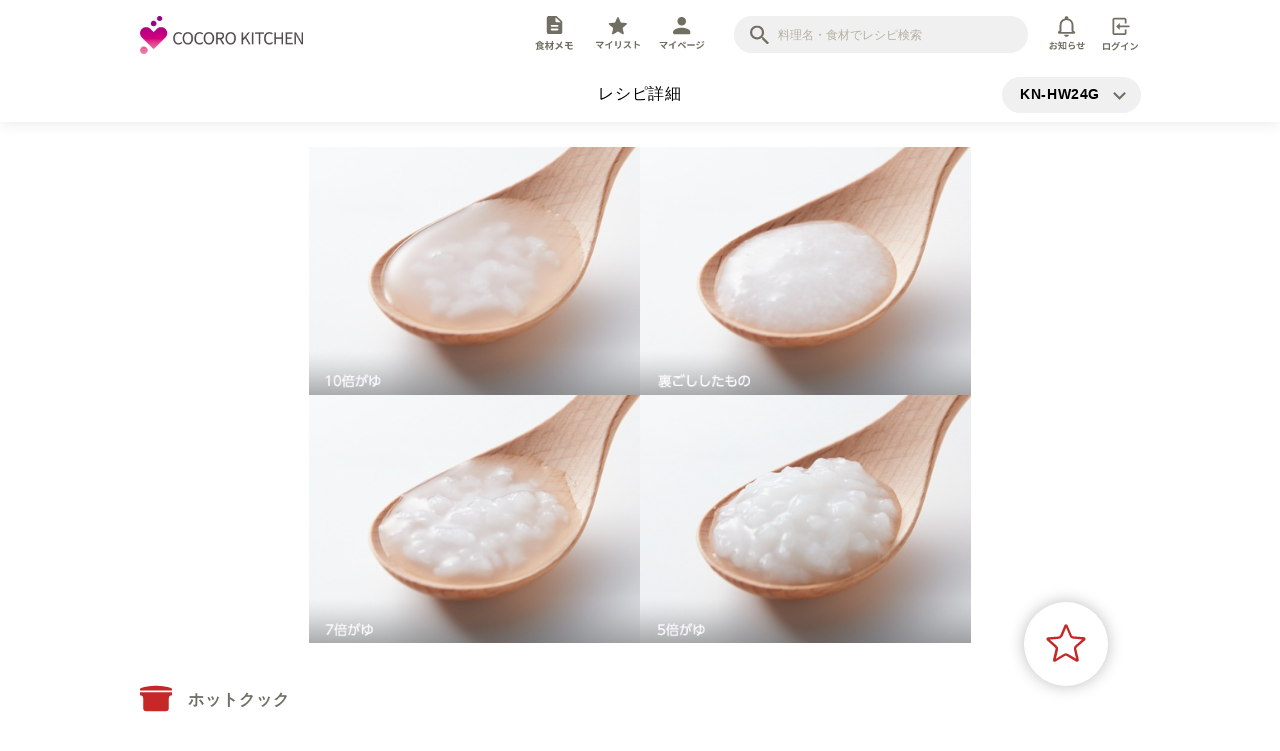

--- FILE ---
content_type: text/html; charset=utf-8
request_url: https://cocoroplus.jp.sharp/kitchen/recipe/hotcook/KN-HW24G/R4452
body_size: 21765
content:
<!doctype html>
<html data-n-head-ssr>
  <head >
    <title>レシピ詳細｜COCORO KITCHEN：シャープ</title><meta data-n-head="ssr" charset="utf-8"><meta data-n-head="ssr" http-equiv="Pragma" content="no-cache"><meta data-n-head="ssr" http-equiv="cache-control" content="no-store, no-cache"><meta data-n-head="ssr" http-equiv="Expires" content="0"><meta data-n-head="ssr" name="viewport" content="width=device-width, initial-scale=1, minimum-scale=1.0, maximum-scale=1.0, user-scalable=no"><meta data-n-head="ssr" data-hid="description" name="description" content="シャープの「ヘルシオ」「ホットクック」「ヘルシオトースター」と「鍋・フライパン」で作れるレシピをご紹介します"><meta data-n-head="ssr" data-hid="og:site_name" property="og:site_name" content="COCORO KITCHEN：シャープ"><meta data-n-head="ssr" data-hid="og:type" property="og:type" content="article"><meta data-n-head="ssr" data-hid="og:description" property="og:description" content="シャープの「ヘルシオ」「ホットクック」「ヘルシオトースター」と「鍋・フライパン」で作れるレシピをご紹介します"><meta data-n-head="ssr" data-hid="twitter:card" name="twitter:card" content="summary_large_image"><meta data-n-head="ssr" data-hid="twitter:description" name="twitter:description" content="シャープの「ヘルシオ」「ホットクック」「ヘルシオトースター」と「鍋・フライパン」で作れるレシピをご紹介します"><meta data-n-head="ssr" data-hid="og:image" property="og:image" content="https://cocoroplus.jp.sharp/kitchen/recipe/photo_large/R4452.jpg"><meta data-n-head="ssr" data-hid="twitter:image" name="twitter:image" content="https://cocoroplus.jp.sharp/kitchen/recipe/photo_large/R4452.jpg"><meta data-n-head="ssr" data-hid="og:title" property="og:title" content="レシピ詳細｜COCORO KITCHEN：シャープ"><meta data-n-head="ssr" data-hid="og:url" property="og:url" content="https://cocoroplus.jp.sharp/kitchen/recipe/hotcook/KN-HW24G/R4452"><meta data-n-head="ssr" data-hid="twitter:title" name="twitter:title" content="レシピ詳細｜COCORO KITCHEN：シャープ"><base href="/kitchen/recipe/"><link data-n-head="ssr" rel="icon" type="image/x-icon" href="/kitchen/recipe/images/common/favicon.ico"><link data-n-head="ssr" rel="apple-touch-icon" sizes="180x180" href="/kitchen/recipe/images/common/kitchen-apple-touch-icon.png"><link data-n-head="ssr" rel="icon" sizes="192x192" href="/kitchen/recipe/images/common/kitchen-android-touch-icon.png"><script data-n-head="ssr" async src="https://securepubads.g.doubleclick.net/tag/js/gpt.js" mode="client"></script><script data-n-head="ssr" src="https://www.googletagmanager.com/gtag/js?id=UA-169790630-1" async></script><script data-n-head="ssr" data-hid="gtm-script">if(!window._gtm_init){window._gtm_init=1;(function(w,n,d,m,e,p){w[d]=(w[d]==1||n[d]=='yes'||n[d]==1||n[m]==1||(w[e]&&w[e][p]&&w[e][p]()))?1:0})(window,navigator,'doNotTrack','msDoNotTrack','external','msTrackingProtectionEnabled');(function(w,d,s,l,x,y){w[x]={};w._gtm_inject=function(i){if(w.doNotTrack||w[x][i])return;w[x][i]=1;w[l]=w[l]||[];w[l].push({'gtm.start':new Date().getTime(),event:'gtm.js'});var f=d.getElementsByTagName(s)[0],j=d.createElement(s);j.async=true;j.src='https://www.googletagmanager.com/gtm.js?id='+i;f.parentNode.insertBefore(j,f);};w[y]('GTM-KV79VG')})(window,document,'script','dataLayer','_gtm_ids','_gtm_inject')}</script><link rel="preload" href="/kitchen/recipe/_nuxt/6308ebc.js" as="script"><link rel="preload" href="/kitchen/recipe/_nuxt/14f6a83.js" as="script"><link rel="preload" href="/kitchen/recipe/_nuxt/dbb18f5.js" as="script"><link rel="preload" href="/kitchen/recipe/_nuxt/37ba5dd.js" as="script"><link rel="preload" href="/kitchen/recipe/_nuxt/7aa26bc.js" as="script"><link rel="preload" href="/kitchen/recipe/_nuxt/d6a8c38.js" as="script"><link rel="preload" href="/kitchen/recipe/_nuxt/e9dea78.js" as="script"><link rel="preload" href="/kitchen/recipe/_nuxt/e57bf53.js" as="script"><style data-vue-ssr-id="3191d5ad:0 076d22b0:0 62887eac:0 3fe27f72:0 079b0e9c:0 79527ab9:0 59fc0172:0 5fb47c99:0 f75f2ecc:0 09e08d08:0 798d5627:0 d8830dd6:0 6d20b559:0 8d84ed9c:0 217bd196:0 4d8b569c:0 96d64808:0 497337bc:0 57964d82:0 484f80e0:0 8597c8dc:0 a4565788:0 60bf0135:0 21e4f5c6:0 75f0e27c:0 2b30e1ad:0 ffec9dfe:0 56e8abf0:0 182d896b:0 1e9587cc:0 3e9b2941:0 9ccd671c:0 366d5703:0 d1284c46:0 4af22eff:0 36357318:0 1624f741:0 63e46f42:0 5e4210c5:0 51a8ccfe:0 7500ffb7:0">.nuxt-progress{position:fixed;top:0;left:0;right:0;height:2px;width:0;opacity:1;transition:width .1s,opacity .4s;background-color:#fff;z-index:999999}.nuxt-progress.nuxt-progress-notransition{transition:none}.nuxt-progress-failed{background-color:red}
@-webkit-keyframes skeleton-animation{0%{transform:translateX(-100%)}to{transform:translateX(100%)}}@keyframes skeleton-animation{0%{transform:translateX(-100%)}to{transform:translateX(100%)}}abbr,address,article,aside,audio,b,blockquote,body,canvas,caption,cite,code,dd,del,details,dfn,div,dl,dt,em,fieldset,figcaption,figure,footer,form,h1,h2,h3,h4,h5,h6,header,hgroup,html,i,iframe,img,ins,kbd,label,legend,li,mark,menu,nav,object,ol,p,pre,q,samp,section,small,span,strong,sub,summary,sup,table,tbody,td,tfoot,th,thead,time,tr,ul,var,video{margin:0;padding:0;border:0;outline:0;font-size:100%;vertical-align:baseline;background:transparent}button:focus,input:focus{outline:0}*{box-sizing:border-box}li{list-style:none}body{line-height:1;margin:0}article,aside,details,figcaption,figure,footer,header,hgroup,menu,nav,section{display:block}nav ul{list-style:none}blockquote,q{quotes:none}blockquote:after,blockquote:before,q:after,q:before{content:"";content:none}a{margin:0;padding:0;font-size:100%;vertical-align:baseline;background:transparent;text-decoration:none}ins{text-decoration:none}ins,mark{background-color:#ff9;color:#000}mark{font-style:italic;font-weight:700}del{text-decoration:line-through}abbr[title],dfn[title]{border-bottom:1px dotted;cursor:help}table{border-collapse:collapse;border-spacing:0}hr{display:block;height:1px;border:0;margin:0;padding:0}img,input,select{vertical-align:bottom}ol{counter-reset:none}input{border:none;border-radius:0;background:none}button,input{padding:0;outline:none}button{-webkit-appearance:none;-moz-appearance:none;appearance:none;border:none;background:transparent;vertical-align:baseline;line-height:1}button,html{font-family:noto-sans-cjk-jp,sans-serif}html{font-weight:400;letter-spacing:.96px;-ms-text-size-adjust:100%;-webkit-text-size-adjust:100%;-moz-osx-font-smoothing:grayscale;-webkit-font-smoothing:antialiased;box-sizing:border-box;font-size:16px;font-size:16rem}@media screen and (max-width:640px){html{font-size:4vw}}@media (min-width:641px) and (max-width:1079px){html{font-size:1.48148vw}}@media screen and (min-width:1080px){html{font-size:16px}}@media print{html{font-size:16px}}html.default-cursor-hidden,html.default-cursor-hidden *{cursor:none!important}@media (max-width:640px){html{font-size:3.8vw}}#HEADER-AREA{position:fixed;z-index:200;top:0;left:0;width:100%;box-shadow:0 0 16px rgba(0,0,0,.10196);background-color:#fff}@media (max-width:640px){#HEADER-AREA-SP{top:0;transition:all .4s ease;background-color:#fff}}@media (max-width:640px){#FOOTER-AREA,#HEADER-AREA-SP{position:fixed;left:0;width:100%;box-shadow:0 0 16px rgba(0,0,0,.10196)}#FOOTER-AREA{z-index:250;bottom:0}}#CONTENTS-AREA{margin-bottom:5em}@media (max-width:640px){#CONTENTS-AREA{margin-bottom:28vw}}@media (min-width:641px){.pc{display:block!important}.sp{display:none!important}}@media (max-width:640px){.pc{display:none!important}.sp{display:block!important}}a:hover{cursor:pointer}::selection{background:#c62828;color:#fff}::-moz-selection{background:#c62828;color:#fff}.scroll-prevent{height:100vh;overflow:hidden;position:fixed;width:100%;height:100%}.containerWidth{width:100%;max-width:1000px;padding-right:40px!important;padding-left:40px!important;margin-right:auto;margin-left:auto;box-sizing:content-box!important}@media (min-width:641px) and (max-width:1079px){.containerWidth{max-width:100%;padding-right:calc(50vw - 46.2963%)!important;padding-left:calc(50vw - 46.2963%)!important;box-sizing:border-box!important}}@media (max-width:640px){.containerWidth{max-width:100%;padding-right:4vw!important;padding-left:4vw!important;box-sizing:border-box!important}}.bg-lightgray{background-color:#fafafa}.hr{border-top:1px solid #f0f0f0;margin-top:2em}@media (max-width:640px){.hr{margin-top:9vw}}button:hover{cursor:pointer}.RoundButton{color:#fff;background-color:#c62828;border:1px solid #c62828;display:block;font-size:16px;font-size:16rem;font-weight:700;padding:1.4em 0;width:100%;max-width:17.1em;border-radius:calc(1.9em + 1px);margin-left:auto;margin-right:auto;text-align:center}@media screen and (max-width:640px){.RoundButton{font-size:4vw}}@media (min-width:641px) and (max-width:1079px){.RoundButton{font-size:1.48148vw}}@media screen and (min-width:1080px){.RoundButton{font-size:16px}}@media print{.RoundButton{font-size:16px}}@media (max-width:640px){.RoundButton{font-size:3.88vw;max-width:16.1em;padding:1.2em 0}}.RoundButton.thin{padding:.8em 0}.RoundButton.short{width:10em}@media (max-width:640px){.RoundButton.short{width:8em}}.RoundButton.shadow{box-shadow:0 0 16px rgba(0,0,0,.25882)}.RoundButton.noBorder{border:none!important}.RoundButton.white{color:#c62828;background-color:#fff;border:1px solid #c62828}.RoundButton.gray{background-color:#b3b2a4;border:1px solid #b3b2a4}.RoundButton_icon{height:1.2em}.RoundButton_wrap{padding:2em 0;background:#fafafa;border-top:1px solid #f0f0f0;border-bottom:1px solid #f0f0f0}@media (max-width:640px){.RoundButton_wrap{padding:6.667vw 0}}.RoundButton_wrap .RoundButton{margin-top:0}.RoundButton_list{display:flex;justify-content:center;align-items:center}.RoundButton_list>.RoundButton{margin:0}.RoundButton_list>*+.RoundButton{margin-left:1em}.AddLink{cursor:pointer;display:flex;align-items:center}.AddLink_icon{margin-right:.5em;height:1.6em}.MiniButton{cursor:pointer;color:#fff;background-color:#c62828;border:1px solid #c62828;display:block;font-size:12px;font-size:12rem;font-weight:700;padding:.6em 0;width:100%;max-width:6em;border-radius:calc(1.1em + 1px);text-align:center}@media screen and (max-width:640px){.MiniButton{font-size:3vw}}@media (min-width:641px) and (max-width:1079px){.MiniButton{font-size:1.11111vw}}@media screen and (min-width:1080px){.MiniButton{font-size:12px}}@media print{.MiniButton{font-size:12px}}@media (max-width:640px){.MiniButton{font-size:3vw;max-width:5em;padding:.6em 0}}.FormTextArea{outline:0;border:0;resize:vertical;background:none;font-size:14px;font-size:14rem;line-height:1.5;width:100%;padding:1em}@media screen and (max-width:640px){.FormTextArea{font-size:3.5vw}}@media (min-width:641px) and (max-width:1079px){.FormTextArea{font-size:1.2963vw}}@media screen and (min-width:1080px){.FormTextArea{font-size:14px}}@media print{.FormTextArea{font-size:14px}}@media (max-width:640px){.FormTextArea{font-size:4.44vw;padding:1em 0;transform:scale(.93)}}.FormTextArea:focus+.FormTextArea_under{background:#c62828}.FormTextArea_wrap{background:#fafafa}.FormTextArea_under{background:#b3b2a4;transition:background .2s ease}input::-moz-placeholder{color:#b3b2a4}input::placeholder{color:#b3b2a4}input:-ms-input-placeholder{color:#b3b2a4}
@-webkit-keyframes skeleton-animation-data-v-76db1a74{0%{transform:translateX(-100%)}to{transform:translateX(100%)}}@keyframes skeleton-animation-data-v-76db1a74{0%{transform:translateX(-100%)}to{transform:translateX(100%)}}#CONTENTS-AREA[data-v-76db1a74]{margin-top:9.2em}@media (max-width:640px){#CONTENTS-AREA[data-v-76db1a74]{margin-top:19.1vw}}
@-webkit-keyframes skeleton-animation-data-v-fe266d78{0%{transform:translateX(-100%)}to{transform:translateX(100%)}}@keyframes skeleton-animation-data-v-fe266d78{0%{transform:translateX(-100%)}to{transform:translateX(100%)}}.ProcessingLayer[data-v-fe266d78]{position:fixed;top:0;left:0;z-index:1001}.ProcessingLayer .inner[data-v-fe266d78]{display:flex;align-items:center;justify-content:center;flex-direction:column;width:100vw;height:100vh;background:hsla(0,0%,100%,.8);position:relative}.loading[data-v-fe266d78]{vertical-align:bottom;width:1em;height:1em;position:relative;transform:scale(.75);-webkit-animation:flashing-red-data-v-fe266d78 .5s ease infinite alternate;animation:flashing-red-data-v-fe266d78 .5s ease infinite alternate;-webkit-animation-delay:.25s;animation-delay:.25s}.loading[data-v-fe266d78],.loading[data-v-fe266d78]:after,.loading[data-v-fe266d78]:before{display:inline-block;background:#fff;border-radius:50%}.loading[data-v-fe266d78]:after,.loading[data-v-fe266d78]:before{content:"";width:100%;height:100%}.loading[data-v-fe266d78]:before{position:absolute;top:0;left:-150%;-webkit-animation:flashing-red-data-v-fe266d78 .5s ease infinite alternate;animation:flashing-red-data-v-fe266d78 .5s ease infinite alternate;-webkit-animation-delay:0s;animation-delay:0s}.loading[data-v-fe266d78]:after{position:absolute;top:0;right:-150%;-webkit-animation:flashing-red-data-v-fe266d78 .5s ease infinite alternate;animation:flashing-red-data-v-fe266d78 .5s ease infinite alternate;-webkit-animation-delay:.5s;animation-delay:.5s}.message[data-v-fe266d78]{line-height:1.7}@-webkit-keyframes flashing-red-data-v-fe266d78{0%{background:#c62828}50%,to{background:rgba(198,40,40,.5)}}@keyframes flashing-red-data-v-fe266d78{0%{background:#c62828}50%,to{background:rgba(198,40,40,.5)}}.inner-enter-active[data-v-fe266d78],.inner-leave-active[data-v-fe266d78]{transition:opacity .5s}.inner-enter[data-v-fe266d78],.inner-leave-to[data-v-fe266d78]{opacity:0}
@-webkit-keyframes skeleton-animation-data-v-0f195193{0%{transform:translateX(-100%)}to{transform:translateX(100%)}}@keyframes skeleton-animation-data-v-0f195193{0%{transform:translateX(-100%)}to{transform:translateX(100%)}}.DefaultText[data-v-0f195193]{font-size:16px;font-size:16rem;line-height:1.5;letter-spacing:.56px;color:#000}@media screen and (max-width:640px){.DefaultText[data-v-0f195193]{font-size:4vw}}@media (min-width:641px) and (max-width:1079px){.DefaultText[data-v-0f195193]{font-size:1.48148vw}}@media screen and (min-width:1080px){.DefaultText[data-v-0f195193]{font-size:16px}}@media print{.DefaultText[data-v-0f195193]{font-size:16px}}@media (max-width:640px){.DefaultText[data-v-0f195193]{font-size:3.8vw}}.DefaultText.red[data-v-0f195193]{color:#c62828}.DefaultText.white[data-v-0f195193]{color:#fff}.DefaultText.black[data-v-0f195193]{color:#000}
@-webkit-keyframes skeleton-animation-data-v-230238fa{0%{transform:translateX(-100%)}to{transform:translateX(100%)}}@keyframes skeleton-animation-data-v-230238fa{0%{transform:translateX(-100%)}to{transform:translateX(100%)}}.SiteLogoArea-wrap[data-v-230238fa]{overflow:hidden;padding:1em 0 .7em}.SiteLogoArea-wrap .SiteLogoArea_logo[data-v-230238fa]{float:left;height:2.4em}.SiteLogoArea-wrap .SiteLogoArea_logo img[data-v-230238fa]{height:100%}.SiteLogoArea-wrap .SiteLogoArea_menu[data-v-230238fa]{float:right;width:70%;display:flex;align-items:center;justify-content:flex-end}.button-bell[data-v-230238fa]{margin-right:1em}.input-search[data-v-230238fa]{width:18.4em;margin-right:1.3em}.MenuTab[data-v-230238fa]{display:flex;align-items:center;margin-right:1.5em}.MenuTab li[data-v-230238fa]{min-width:3.5em}.MenuTab li+li[data-v-230238fa]{margin-left:.5em}.MenuTab .MenuTabItem_link[data-v-230238fa]{width:100%;height:100%;position:relative}.MenuTab .MenuTabItem_link .MenuTabItem_svg[data-v-230238fa],.SiteLogoArea_login .MenuTabItem_svg[data-v-230238fa],.SiteLogoArea_logout .MenuTabItem_svg[data-v-230238fa]{fill:#716f63;width:100%;height:34px;transition:all .4s ease}.MenuTabItem_link.nuxt-link-active .MenuTabItem_svg[data-v-230238fa],.MenuTabItem_link:hover .MenuTabItem_svg[data-v-230238fa],.SiteLogoArea_login:hover .MenuTabItem_svg[data-v-230238fa],.SiteLogoArea_logout:hover .MenuTabItem_svg[data-v-230238fa]{fill:#c62828}.mypage-link-area[data-v-230238fa]{position:relative}.give-page-point-animation-area[data-v-230238fa]{position:absolute;top:0;left:0;width:100%;height:100%;background-color:hsla(0,0%,100%,0)}.mypage-link-fukidashi[data-v-230238fa]{position:fixed;top:3.3em;left:47.5vw;opacity:0}.mypage-link-fukidashi-body[data-v-230238fa]{width:95px;height:47px;background:url(/kitchen/recipe/images/common/fukidashi.svg) no-repeat;font-size:.5em;color:#fff;text-align:center;font-weight:700;line-height:1.5em;display:flex;align-items:center;justify-content:center}.mypage-link-fukidashi-arrow[data-v-230238fa]{margin-top:-1em;margin-left:3.2em}.fukidashi_animation[data-v-230238fa]{-webkit-animation:zoomIn-data-v-230238fa .8s cubic-bezier(.25,1,.5,1) 1 forwards,zoomOut-data-v-230238fa .8s cubic-bezier(.25,1,.5,1) 2.8s 1 forwards;animation:zoomIn-data-v-230238fa .8s cubic-bezier(.25,1,.5,1) 1 forwards,zoomOut-data-v-230238fa .8s cubic-bezier(.25,1,.5,1) 2.8s 1 forwards}@-webkit-keyframes zoomIn-data-v-230238fa{0%{transform:scale(.8);opacity:0}to{transform:scale(1);opacity:1}}@keyframes zoomIn-data-v-230238fa{0%{transform:scale(.8);opacity:0}to{transform:scale(1);opacity:1}}@-webkit-keyframes zoomOut-data-v-230238fa{0%{transform:scale(1);opacity:1}to{transform:scale(.8);opacity:0}}@keyframes zoomOut-data-v-230238fa{0%{transform:scale(1);opacity:1}to{transform:scale(.8);opacity:0}}
@-webkit-keyframes skeleton-animation-data-v-5e23aa44{0%{transform:translateX(-100%)}to{transform:translateX(100%)}}@keyframes skeleton-animation-data-v-5e23aa44{0%{transform:translateX(-100%)}to{transform:translateX(100%)}}.InputSearch[data-v-5e23aa44]{background-color:#f0f0f0;padding:.6em 1.3em .6em 2.6em;border-radius:2.35em;position:relative}@media (max-width:640px){.InputSearch[data-v-5e23aa44]{padding:.3em .7em .3em 2.6em}}.InputSearch[data-v-5e23aa44]:before{display:block;content:"";width:1.2em;height:1.2em;background-image:url(/kitchen/recipe/images/common/icon/search.svg);background-size:contain;background-repeat:no-repeat;position:absolute;top:50%;left:1em;transform:translateY(-50%)}@media (max-width:640px){.InputSearch[data-v-5e23aa44]:before{width:1.4em;height:1.4em;left:1.2em}}.inputBox[data-v-5e23aa44]{-webkit-appearance:none;-moz-appearance:none;appearance:none;line-height:1.5;font-size:12px;font-size:12rem;width:18em;margin-left:.2em}@media screen and (max-width:640px){.inputBox[data-v-5e23aa44]{font-size:3vw}}@media (min-width:641px) and (max-width:1079px){.inputBox[data-v-5e23aa44]{font-size:1.11111vw}}@media screen and (min-width:1080px){.inputBox[data-v-5e23aa44]{font-size:12px}}@media print{.inputBox[data-v-5e23aa44]{font-size:12px}}@media (max-width:640px){.inputBox[data-v-5e23aa44]{width:13.3em;font-size:4.44vw;transform:scale(.93)}}
@-webkit-keyframes skeleton-animation-data-v-6411d8d2{0%{transform:translateX(-100%)}to{transform:translateX(100%)}}@keyframes skeleton-animation-data-v-6411d8d2{0%{transform:translateX(-100%)}to{transform:translateX(100%)}}.ButtonBell[data-v-6411d8d2]{position:relative;display:inline-block;text-align:center}.ButtonBell_svg[data-v-6411d8d2]{fill:#716f63;width:auto;height:34px;transition:all .4s ease}.ButtonBell.nuxt-link-active .ButtonBell_svg[data-v-6411d8d2],.ButtonBell:hover .ButtonBell_svg[data-v-6411d8d2]{fill:#c62828}.badge[data-v-6411d8d2]{right:.2em;top:0;position:absolute;width:1.45em;height:1.45em;background-color:#c62828;border-radius:10px;line-height:1.4;letter-spacing:-10px;color:#fff;letter-spacing:0;transition:.3s cubic-bezier(.25,.8,.5,1);display:inline-block}.badge[data-v-6411d8d2],.text[data-v-6411d8d2]{font-size:10px;text-align:center}.text[data-v-6411d8d2]{color:#716f63;font-size:10rem;margin-top:.3em;width:100%;position:relative;left:50%;transform:translateX(-50%);transition:color .4s ease}@media screen and (max-width:640px){.text[data-v-6411d8d2]{font-size:2.5vw}}@media (min-width:641px) and (max-width:1079px){.text[data-v-6411d8d2]{font-size:.92593vw}}@media screen and (min-width:1080px){.text[data-v-6411d8d2]{font-size:10px}}@media print{.text[data-v-6411d8d2]{font-size:10px}}
@-webkit-keyframes skeleton-animation-data-v-5b031a4a{0%{transform:translateX(-100%)}to{transform:translateX(100%)}}@keyframes skeleton-animation-data-v-5b031a4a{0%{transform:translateX(-100%)}to{transform:translateX(100%)}}.singleClickButton[data-v-5b031a4a]:disabled{cursor:default}
@-webkit-keyframes skeleton-animation-data-v-60b09dfa{0%{transform:translateX(-100%)}to{transform:translateX(100%)}}@keyframes skeleton-animation-data-v-60b09dfa{0%{transform:translateX(-100%)}to{transform:translateX(100%)}}.BackToHomeAndPageNameAndSelectModel-wrap[data-v-60b09dfa]{text-align:center;position:relative;padding:1.25em 0}@media (max-width:640px){.BackToHomeAndPageNameAndSelectModel-wrap[data-v-60b09dfa]{padding:2.05em 0}}.backhomeButton[data-v-60b09dfa]{height:1.2em;position:absolute;z-index:1000;top:0;bottom:0;margin:auto}.backhomeButton img[data-v-60b09dfa]{height:100%}.select-model-modal-button[data-v-60b09dfa]{position:absolute;top:.7em;bottom:0;margin:auto}@media (max-width:640px){.select-model-modal-button[data-v-60b09dfa]{top:1.5em}}.backhomeButton[data-v-60b09dfa]{left:calc(50vw - 500px)}@media (min-width:641px) and (max-width:1079px){.backhomeButton[data-v-60b09dfa]{left:calc(50vw - 46.2963%)}}@media (max-width:640px){.backhomeButton[data-v-60b09dfa]{left:4vw}}.select-model-modal-button[data-v-60b09dfa]{right:2.45em}@media (min-width:641px) and (max-width:1079px){.select-model-modal-button[data-v-60b09dfa]{right:calc(50vw - 46.2963%)}}@media (max-width:640px){.select-model-modal-button[data-v-60b09dfa]{right:4vw}}
@-webkit-keyframes skeleton-animation-data-v-f73c7268{0%{transform:translateX(-100%)}to{transform:translateX(100%)}}@keyframes skeleton-animation-data-v-f73c7268{0%{transform:translateX(-100%)}to{transform:translateX(100%)}}.content-wrap[data-v-f73c7268]{position:relative}.content-wrap .select-model-modal[data-v-f73c7268]{position:fixed;top:50%;left:50%;transform:translate(-50%,-50%);z-index:201}.modelText[data-v-f73c7268]{font-size:14px;line-height:1.5;letter-spacing:.56px;color:#000;font-weight:700;min-width:5.3em;text-align:left}@media (max-width:640px){.modelText[data-v-f73c7268]{font-size:3.1vw}}.modalButton[data-v-f73c7268]{background-color:#f0f0f0;border:1px solid #f0f0f0;border-radius:2.35em;display:block;padding:.5em 3em .5em 1.3em;position:relative}@media (max-width:640px){.modalButton[data-v-f73c7268]{padding:.4em 2em .4em .7em}}.modalButton[data-v-f73c7268]:after{content:"";width:1em;height:100%;position:absolute;background:url(/kitchen/recipe/images/common/arrow_vertical_gray.svg) no-repeat;background-position:50%;background-size:contain;top:.1em;right:1em}@media (max-width:640px){.modalButton[data-v-f73c7268]:after{right:.7em}}
@-webkit-keyframes skeleton-animation-data-v-9c387592{0%{transform:translateX(-100%)}to{transform:translateX(100%)}}@keyframes skeleton-animation-data-v-9c387592{0%{transform:translateX(-100%)}to{transform:translateX(100%)}}.bgWhite[data-v-9c387592]{background-color:#fff}.likes-buttonWrap[data-v-9c387592]{position:relative}.likes-buttonWrap .likes-button[data-v-9c387592]{position:absolute;right:2em;top:-5.2em}@media (max-width:640px){.likes-buttonWrap .likes-button[data-v-9c387592]{right:0;top:-2.2em}}.ShareSnsModalButtonWrapper-enter[data-v-9c387592],.ShareSnsModalButtonWrapper-leave-to[data-v-9c387592]{opacity:0}.ShareSnsModalButtonWrapper-enter-active[data-v-9c387592],.ShareSnsModalButtonWrapper-leave-active[data-v-9c387592]{transition:opacity .2s}.obi-title[data-v-9c387592]{margin-top:2em;margin-bottom:1.4em}@media (max-width:640px){.obi-title[data-v-9c387592]{margin-left:-4vw;margin-right:-4vw;margin-bottom:5vw}}.obi-title.no-bottom[data-v-9c387592]{margin-bottom:0}.RoundButton[data-v-9c387592]{margin-top:5.2em}@media (max-width:640px){.RoundButton[data-v-9c387592]{margin-top:3.2em}}.send-to-cooking-pot-modal-button[data-v-9c387592]{margin-top:5.2em}@media (max-width:640px){.send-to-cooking-pot-modal-button[data-v-9c387592]{margin-top:0;padding-bottom:3em}.send-to-cooking-pot-modal-button .button_wrap[data-v-9c387592]{position:fixed;bottom:22vw;width:100%;left:0;right:0;z-index:201}}.official-hotcook[data-v-9c387592]{margin-bottom:1.7em}@media (max-width:640px){.official-hotcook[data-v-9c387592]{margin-bottom:4vw;padding-top:7vw}}.likes-and-made-dl[data-v-9c387592]{margin-bottom:2.1em}@media (max-width:640px){.likes-and-made-dl[data-v-9c387592]{margin-bottom:4vw}}.time-kcal-salt-list[data-v-9c387592]{margin-bottom:1.1em}@media (max-width:640px){.time-kcal-salt-list[data-v-9c387592]{margin-bottom:4vw}}.quantity-list[data-v-9c387592]{margin-bottom:1.4em;padding:1em 1.5em;color:#716f63;line-height:1.5}@media (max-width:640px){.quantity-list[data-v-9c387592]{margin-left:-4vw;margin-right:-4vw;margin-bottom:5vw;padding:5vw;font-size:3vw}}.recipeName[data-v-9c387592]{font-size:32px;font-size:32rem;color:#000;font-weight:700;margin-bottom:.8em;line-height:1.7;letter-spacing:0}@media screen and (max-width:640px){.recipeName[data-v-9c387592]{font-size:8vw}}@media (min-width:641px) and (max-width:1079px){.recipeName[data-v-9c387592]{font-size:2.96296vw}}@media screen and (min-width:1080px){.recipeName[data-v-9c387592]{font-size:32px}}@media print{.recipeName[data-v-9c387592]{font-size:32px}}@media (max-width:640px){.recipeName[data-v-9c387592]{font-size:6.6vw;margin-bottom:5.2vw;line-height:1.4}}.space-top[data-v-9c387592]{margin-top:3em}.shopmemo-button[data-v-9c387592]{margin-top:1.5em}
@-webkit-keyframes skeleton-animation-data-v-40054814{0%{transform:translateX(-100%)}to{transform:translateX(100%)}}@keyframes skeleton-animation-data-v-40054814{0%{transform:translateX(-100%)}to{transform:translateX(100%)}}.MainVisual[data-v-40054814]{border-radius:8px;overflow:hidden;margin:0 calc(50vw - 500px) 2.6em}@media (min-width:641px) and (max-width:1079px){.MainVisual[data-v-40054814]{margin:0 calc(50vw - 46.2963%) 2.6em}}@media (max-width:640px){.MainVisual[data-v-40054814]{border-radius:0;margin:0}}.MainVisual .thumbnailWrap[data-v-40054814]{height:31em;text-align:center}@media (max-width:640px){.MainVisual .thumbnailWrap[data-v-40054814]{height:72vw}}.MainVisual .thumbnailWrap .thumbnail[data-v-40054814]{width:auto;height:100%}.skeleton[data-v-40054814]{background:#e8e8e8;position:relative;overflow:hidden}.skeleton[data-v-40054814]:before{content:"";display:block;height:100%;width:100%;background:linear-gradient(90deg,hsla(0,0%,100%,0),hsla(0,0%,100%,.5),hsla(0,0%,100%,0));position:absolute;top:0;left:0;transform:translateX(-100%)}
@-webkit-keyframes skeleton-animation-data-v-2f601cab{0%{transform:translateX(-100%)}to{transform:translateX(100%)}}@keyframes skeleton-animation-data-v-2f601cab{0%{transform:translateX(-100%)}to{transform:translateX(100%)}}.MainVisualSp[data-v-2f601cab]{border-radius:8px;overflow:hidden;margin:0 calc(50vw - 500px) 2.6em}@media (min-width:641px) and (max-width:1079px){.MainVisualSp[data-v-2f601cab]{margin:0 calc(50vw - 46.2963%) 2.6em}}@media (max-width:640px){.MainVisualSp[data-v-2f601cab]{border-radius:0;margin:0;height:72vw;width:100%}}@media (max-width:640px){.MainVisualSp .image-fit[data-v-2f601cab]{transition:all ease;position:fixed;width:100%;z-index:-100}}.MainVisualSp .image-fit.thumbnailWrap[data-v-2f601cab]{height:31em}@media (max-width:640px){.MainVisualSp .image-fit.thumbnailWrap[data-v-2f601cab]{height:72vw}}.thumbnailWrap[data-v-2f601cab]{overflow:hidden;position:relative;display:block;height:100%}.thumbnail[data-v-2f601cab]{min-height:500%;min-width:500%;transform:translate(-50%,-50%) scale(.2);position:absolute;top:50%;left:50%}.skeleton[data-v-2f601cab]{background:#e8e8e8;position:relative;overflow:hidden}.skeleton[data-v-2f601cab]:before{content:"";display:block;height:100%;width:100%;background:linear-gradient(90deg,hsla(0,0%,100%,0),hsla(0,0%,100%,.5),hsla(0,0%,100%,0));position:absolute;top:0;left:0;transform:translateX(-100%)}
@-webkit-keyframes skeleton-animation-data-v-253cca04{0%{transform:translateX(-100%)}to{transform:translateX(100%)}}@keyframes skeleton-animation-data-v-253cca04{0%{transform:translateX(-100%)}to{transform:translateX(100%)}}.share-sns-modal-button[data-v-253cca04]{position:fixed;top:21vw;right:2vw;z-index:101}
@-webkit-keyframes skeleton-animation-data-v-1634d1f6{0%{transform:translateX(-100%)}to{transform:translateX(100%)}}@keyframes skeleton-animation-data-v-1634d1f6{0%{transform:translateX(-100%)}to{transform:translateX(100%)}}.shareButton_img[data-v-1634d1f6]{filter:drop-shadow(0 0 4px rgba(0,0,0,.5))}
@-webkit-keyframes skeleton-animation-data-v-1b3ef3b0{0%{transform:translateX(-100%)}to{transform:translateX(100%)}}@keyframes skeleton-animation-data-v-1b3ef3b0{0%{transform:translateX(-100%)}to{transform:translateX(100%)}}.modal.modal-overlay[data-v-1b3ef3b0]{display:flex;align-items:center;justify-content:center;position:fixed;z-index:300;top:0;left:0;width:100%;height:100%;background:rgba(0,0,0,.5)}.modal_contentBox[data-v-1b3ef3b0]{border-radius:8px;background-color:#fff;width:60vw;padding:2em;position:relative}@media (max-width:640px){.modal_contentBox[data-v-1b3ef3b0]{width:90vw}}.modal_contentBoxVH[data-v-1b3ef3b0]{border-radius:8px;background-color:#fff;height:80vh;padding:2em;position:relative}@media (max-width:640px){.modal_contentBoxVH[data-v-1b3ef3b0]{height:auto;width:90vw}}.cancelModalButton[data-v-1b3ef3b0]{position:absolute;bottom:-5em;left:0;right:0;margin:auto;height:3em}.cancelModalButton img[data-v-1b3ef3b0]{height:100%}.modalWrapper-enter[data-v-1b3ef3b0],.modalWrapper-leave-to[data-v-1b3ef3b0]{opacity:0}.modalWrapper-enter .modal_contentBox[data-v-1b3ef3b0],.modalWrapper-leave-to .modal_contentBox[data-v-1b3ef3b0]{opacity:0;transform:translateY(-20px)}.modalWrapper-enter-active[data-v-1b3ef3b0],.modalWrapper-leave-active[data-v-1b3ef3b0]{transition:opacity .3s}.modalWrapper-enter-active .modal_contentBox[data-v-1b3ef3b0],.modalWrapper-leave-active .modal_contentBox[data-v-1b3ef3b0]{transition:opacity .3s,transform .3s}.modalWrapper-leave-active[data-v-1b3ef3b0]{transition:opacity .4s ease .3s}
@-webkit-keyframes skeleton-animation-data-v-1759a7b1{0%{transform:translateX(-100%)}to{transform:translateX(100%)}}@keyframes skeleton-animation-data-v-1759a7b1{0%{transform:translateX(-100%)}to{transform:translateX(100%)}}.title24[data-v-1759a7b1]{text-align:center}.SnsList[data-v-1759a7b1]{display:flex;justify-content:center;margin-left:auto;width:100%;margin-bottom:2em}.SnsList img[data-v-1759a7b1]{height:100%}.SnsListItem[data-v-1759a7b1]{height:2.2em}@media (max-width:640px){.SnsListItem[data-v-1759a7b1]{height:2.8em}}.SnsListItem+.SnsListItem[data-v-1759a7b1]{margin-left:.9em}@media (max-width:640px){.SnsListItem+.SnsListItem[data-v-1759a7b1]{margin-left:2em}}@media (max-width:640px){.SnsListItem.print[data-v-1759a7b1]{display:none}}.radiusGrayButton[data-v-1759a7b1]{display:block;border-radius:4px;padding:1.2em 0 1.2em 1em;width:14em;margin:0 auto;text-align:left;background-color:#f0f0f0;font-size:16px;font-size:16rem;color:#000;font-weight:700}@media screen and (max-width:640px){.radiusGrayButton[data-v-1759a7b1]{font-size:4vw}}@media (min-width:641px) and (max-width:1079px){.radiusGrayButton[data-v-1759a7b1]{font-size:1.48148vw}}@media screen and (min-width:1080px){.radiusGrayButton[data-v-1759a7b1]{font-size:16px}}@media print{.radiusGrayButton[data-v-1759a7b1]{font-size:16px}}@media (max-width:640px){.radiusGrayButton[data-v-1759a7b1]{font-size:3.4vw;width:100%;margin:auto}}.radiusGrayButton+.radiusGrayButton[data-v-1759a7b1]{margin-top:2em}.radiusGrayButton[data-v-1759a7b1]:after{content:"";background-repeat:no-repeat;background-size:contain;width:1.3em;height:1.3em;top:0;right:1.6em;bottom:0;margin:auto;position:absolute}@media (max-width:640px){.radiusGrayButton[data-v-1759a7b1]:after{width:1.8em;height:1.8em}}.radiusGrayButton[data-v-1759a7b1]{position:relative}.radiusGrayButton.copy[data-v-1759a7b1]:after{background-image:url(/kitchen/recipe/images/common/icon/copy.svg)}
@-webkit-keyframes skeleton-animation-data-v-d38df81e{0%{transform:translateX(-100%)}to{transform:translateX(100%)}}@keyframes skeleton-animation-data-v-d38df81e{0%{transform:translateX(-100%)}to{transform:translateX(100%)}}.Title24[data-v-d38df81e]{font-size:24px;font-size:24rem;color:#000;font-weight:700;margin-bottom:1.4em;line-height:1.5}@media screen and (max-width:640px){.Title24[data-v-d38df81e]{font-size:6vw}}@media (min-width:641px) and (max-width:1079px){.Title24[data-v-d38df81e]{font-size:2.22222vw}}@media screen and (min-width:1080px){.Title24[data-v-d38df81e]{font-size:24px}}@media print{.Title24[data-v-d38df81e]{font-size:24px}}@media (max-width:640px){.Title24[data-v-d38df81e]{font-size:4.2vw;margin-bottom:5.2vw}}
@-webkit-keyframes skeleton-animation-data-v-adbe6318{0%{transform:translateX(-100%)}to{transform:translateX(100%)}}@keyframes skeleton-animation-data-v-adbe6318{0%{transform:translateX(-100%)}to{transform:translateX(100%)}}.message.message-overlay[data-v-adbe6318]{display:flex;align-items:flex-start;justify-content:center;position:fixed;z-index:300;top:2em;left:0;width:100%;height:100%;background:transparent}.message_contentBox[data-v-adbe6318]{border-radius:8px;background:rgba(0,0,0,.7);width:16em;padding:2em}@media (max-width:640px){.message_contentBox[data-v-adbe6318]{width:90vw}}.text14[data-v-adbe6318]{text-align:center}.icon-check[data-v-adbe6318]{display:block;width:3em;margin:0 auto 1em}.messageWrapper-enter[data-v-adbe6318],.messageWrapper-leave-to[data-v-adbe6318]{opacity:0}.messageWrapper-enter .message_contentBox[data-v-adbe6318],.messageWrapper-leave-to .message_contentBox[data-v-adbe6318]{opacity:0;transform:translateY(-20px)}.messageWrapper-enter-active[data-v-adbe6318],.messageWrapper-leave-active[data-v-adbe6318]{transition:opacity .3s}.messageWrapper-enter-active .message_contentBox[data-v-adbe6318],.messageWrapper-leave-active .message_contentBox[data-v-adbe6318]{transition:all .4s}
@-webkit-keyframes skeleton-animation-data-v-ae62cbe6{0%{transform:translateX(-100%)}to{transform:translateX(100%)}}@keyframes skeleton-animation-data-v-ae62cbe6{0%{transform:translateX(-100%)}to{transform:translateX(100%)}}.Text14[data-v-ae62cbe6]{font-size:14px;font-size:14rem;line-height:1.5;letter-spacing:.56px;color:#000}@media screen and (max-width:640px){.Text14[data-v-ae62cbe6]{font-size:3.5vw}}@media (min-width:641px) and (max-width:1079px){.Text14[data-v-ae62cbe6]{font-size:1.2963vw}}@media screen and (min-width:1080px){.Text14[data-v-ae62cbe6]{font-size:14px}}@media print{.Text14[data-v-ae62cbe6]{font-size:14px}}@media (max-width:640px){.Text14[data-v-ae62cbe6]{font-size:3.8vw}}.Text14.red[data-v-ae62cbe6]{color:#c62828}.Text14.white[data-v-ae62cbe6]{color:#fff}.Text14.gray[data-v-ae62cbe6]{color:#716f63}
@-webkit-keyframes skeleton-animation-data-v-4bfc3bd9{0%{transform:translateX(-100%)}to{transform:translateX(100%)}}@keyframes skeleton-animation-data-v-4bfc3bd9{0%{transform:translateX(-100%)}to{transform:translateX(100%)}}.btn[data-v-4bfc3bd9]{position:absolute;bottom:-5em;left:0;right:0;margin:auto;height:3em}.btn img[data-v-4bfc3bd9]{height:100%}
@-webkit-keyframes skeleton-animation-data-v-7b37d478{0%{transform:translateX(-100%)}to{transform:translateX(100%)}}@keyframes skeleton-animation-data-v-7b37d478{0%{transform:translateX(-100%)}to{transform:translateX(100%)}}.LikesButton[data-v-7b37d478]{width:6.3em;height:6.3em;border-radius:50%;box-shadow:0 0 16px rgba(0,0,0,.25882);background-color:#fff}@media (max-width:640px){.LikesButton[data-v-7b37d478]{width:5.3em;height:5.3em}}.LikesButton .LikesButton_svg[data-v-7b37d478]{transition:all .4s ease;fill:#fff;height:3em;width:3em}@media (max-width:640px){.LikesButton .LikesButton_svg[data-v-7b37d478]{width:2.3em;height:2.3em}}.LikesButton.active .LikesButton_svg[data-v-7b37d478]{fill:#c62828}
@-webkit-keyframes skeleton-animation-data-v-25697b6a{0%{transform:translateX(-100%)}to{transform:translateX(100%)}}@keyframes skeleton-animation-data-v-25697b6a{0%{transform:translateX(-100%)}to{transform:translateX(100%)}}svg.Title24AndLink_icon[data-v-25697b6a]{height:1.7em;width:2em;vertical-align:bottom;margin:0 1em 0 0}@media (max-width:640px){svg.Title24AndLink_icon[data-v-25697b6a]{margin:0 .7em 0 0;height:1.5em;width:1.3em}}
@-webkit-keyframes skeleton-animation-data-v-fb1f63d0{0%{transform:translateX(-100%)}to{transform:translateX(100%)}}@keyframes skeleton-animation-data-v-fb1f63d0{0%{transform:translateX(-100%)}to{transform:translateX(100%)}}.DefaultTextBold[data-v-fb1f63d0]{font-size:16px;font-size:16rem;font-weight:700;color:#716f63;line-height:1.5}@media screen and (max-width:640px){.DefaultTextBold[data-v-fb1f63d0]{font-size:4vw}}@media (min-width:641px) and (max-width:1079px){.DefaultTextBold[data-v-fb1f63d0]{font-size:1.48148vw}}@media screen and (min-width:1080px){.DefaultTextBold[data-v-fb1f63d0]{font-size:16px}}@media print{.DefaultTextBold[data-v-fb1f63d0]{font-size:16px}}@media (max-width:640px){.DefaultTextBold[data-v-fb1f63d0]{font-size:3.8vw}}.DefaultTextBold.red[data-v-fb1f63d0]{color:#c62828}.DefaultTextBold.white[data-v-fb1f63d0]{color:#fff}.DefaultTextBold.black[data-v-fb1f63d0]{color:#000}
@-webkit-keyframes skeleton-animation-data-v-29105c1f{0%{transform:translateX(-100%)}to{transform:translateX(100%)}}@keyframes skeleton-animation-data-v-29105c1f{0%{transform:translateX(-100%)}to{transform:translateX(100%)}}.text[data-v-29105c1f]{width:100%;height:1.5em;font-size:16px;font-size:16rem;line-height:1.5;letter-spacing:.56px;color:#000}@media screen and (max-width:640px){.text[data-v-29105c1f]{font-size:4vw}}@media (min-width:641px) and (max-width:1079px){.text[data-v-29105c1f]{font-size:1.48148vw}}@media screen and (min-width:1080px){.text[data-v-29105c1f]{font-size:16px}}@media print{.text[data-v-29105c1f]{font-size:16px}}@media (max-width:640px){.text[data-v-29105c1f]{font-size:3.8vw}}.skeleton[data-v-29105c1f]{background:#e8e8e8;position:relative;overflow:hidden}.skeleton[data-v-29105c1f]:before{content:"";display:block;height:100%;width:100%;background:linear-gradient(90deg,hsla(0,0%,100%,0),hsla(0,0%,100%,.5),hsla(0,0%,100%,0));position:absolute;top:0;left:0;transform:translateX(-100%)}
@-webkit-keyframes skeleton-animation-data-v-1be599a0{0%{transform:translateX(-100%)}to{transform:translateX(100%)}}@keyframes skeleton-animation-data-v-1be599a0{0%{transform:translateX(-100%)}to{transform:translateX(100%)}}.likesAndMaked[data-v-1be599a0],.likesAndMaked_dl[data-v-1be599a0]{display:flex}@media (max-width:640px){.likesAndMaked_dl[data-v-1be599a0]{flex-flow:column}}.likesAndMaked_dl[data-v-1be599a0]:not(:first-child){border-left:1px solid #b3b2a4;margin-left:1.3em;padding-left:1.2em}.likesAndMaked_text[data-v-1be599a0]{display:inline-block}.likesAndMaked_star[data-v-1be599a0]{height:1.4em;width:1em;vertical-align:bottom;margin:0 0 0 -.1em}.likesAndMaked_num[data-v-1be599a0]{margin-left:.4em}@media (max-width:640px){.likesAndMaked_num[data-v-1be599a0]{text-align:right}}.likesAndMaked_badge[data-v-1be599a0]{position:relative}.likesAndMaked_dendou[data-v-1be599a0]{width:2.4em;position:absolute;top:50%;right:-3em;transform:translateY(-50%)}@media (max-width:640px){.likesAndMaked_dendou[data-v-1be599a0]{top:0}}.likesAndMaked_dendou img[data-v-1be599a0]{width:100%}
@-webkit-keyframes skeleton-animation-data-v-733eee4b{0%{transform:translateX(-100%)}to{transform:translateX(100%)}}@keyframes skeleton-animation-data-v-733eee4b{0%{transform:translateX(-100%)}to{transform:translateX(100%)}}path[data-v-733eee4b]{fill:#fafafa}path.red[data-v-733eee4b]{fill:#c62828}
@-webkit-keyframes skeleton-animation-data-v-6298deca{0%{transform:translateX(-100%)}to{transform:translateX(100%)}}@keyframes skeleton-animation-data-v-6298deca{0%{transform:translateX(-100%)}to{transform:translateX(100%)}}.TimeKcalSaltList[data-v-6298deca]{display:flex;align-items:center}.icon_questionWrap[data-v-6298deca]{margin-left:.9em}@media (max-width:640px){.icon_questionWrap[data-v-6298deca]{margin-left:.3em}}.TimeKcalSaltList_item[data-v-6298deca]{padding:.4em;display:flex;justify-content:center;align-items:center;text-align:center;font-size:14px;font-size:14rem;font-weight:700;line-height:1.2;background:#ffebee;color:#c62828;border-radius:4px}@media screen and (max-width:640px){.TimeKcalSaltList_item[data-v-6298deca]{font-size:3.5vw}}@media (min-width:641px) and (max-width:1079px){.TimeKcalSaltList_item[data-v-6298deca]{font-size:1.2963vw}}@media screen and (min-width:1080px){.TimeKcalSaltList_item[data-v-6298deca]{font-size:14px}}@media print{.TimeKcalSaltList_item[data-v-6298deca]{font-size:14px}}@media (max-width:640px){.TimeKcalSaltList_item[data-v-6298deca]{font-size:3vw}}.TimeKcalSaltList_item+.TimeKcalSaltList_item[data-v-6298deca]{margin-left:1.2em}@media (max-width:640px){.TimeKcalSaltList_item+.TimeKcalSaltList_item[data-v-6298deca]{margin-left:.5em}}.TimeKcalSaltList_item_icon[data-v-6298deca]{height:1.4em;margin-right:.3em}.button-help[data-v-6298deca]{font-size:.8em;color:#716f63;padding:.4em;border:2px solid #716f63;border-radius:calc(1.9em + 1px)}
@-webkit-keyframes skeleton-animation-data-v-f9b06bea{0%{transform:translateX(-100%)}to{transform:translateX(100%)}}@keyframes skeleton-animation-data-v-f9b06bea{0%{transform:translateX(-100%)}to{transform:translateX(100%)}}.SpecIconList[data-v-f9b06bea]{display:flex;align-items:center;height:2.8em}@media (max-width:640px){.SpecIconList[data-v-f9b06bea]{height:2.4em}}.icon_questionWrap[data-v-f9b06bea]{margin-left:.9em}@media (max-width:640px){.icon_questionWrap[data-v-f9b06bea]{margin-left:.3em}}.SpecIconList_item[data-v-f9b06bea]{height:100%;width:5em;display:flex;flex-direction:column;justify-content:center;align-items:center;text-align:center;font-size:14px;font-size:14rem;font-weight:700;line-height:1.2;background:#716f63;color:#fff;border:2px solid #716f63;border-radius:4px}@media screen and (max-width:640px){.SpecIconList_item[data-v-f9b06bea]{font-size:3.5vw}}@media (min-width:641px) and (max-width:1079px){.SpecIconList_item[data-v-f9b06bea]{font-size:1.2963vw}}@media screen and (min-width:1080px){.SpecIconList_item[data-v-f9b06bea]{font-size:14px}}@media print{.SpecIconList_item[data-v-f9b06bea]{font-size:14px}}@media (max-width:640px){.SpecIconList_item[data-v-f9b06bea]{font-size:2.9vw;width:4.4em;letter-spacing:-.01em}}.SpecIconList_item+.SpecIconList_item[data-v-f9b06bea]{margin-left:1.2em}@media (max-width:640px){.SpecIconList_item+.SpecIconList_item[data-v-f9b06bea]{margin-left:.3em}}.SpecIconList_item.wide[data-v-f9b06bea]{width:7.2em}.SpecIconList_item.row2 span[data-v-f9b06bea]{height:1.45em;line-height:1.45em;width:100%}@media (max-width:640px){.SpecIconList_item.row2 span[data-v-f9b06bea]{height:1.35em;line-height:1.35em}}.SpecIconList_item.row2 span[data-v-f9b06bea]:nth-child(2){background:#fff;color:#000;border-radius:0 0 4px 4px}.SpecIconList_item.active[data-v-f9b06bea]{background:#c62828;border:2px solid #c62828}.SpecIconList_item.active.row2 span[data-v-f9b06bea]:nth-child(2){color:#c62828}.button-help[data-v-f9b06bea]{font-size:.8em;color:#716f63;padding:.4em;border:2px solid #716f63;border-radius:calc(1.9em + 1px)}
@-webkit-keyframes skeleton-animation-data-v-12c28a47{0%{transform:translateX(-100%)}to{transform:translateX(100%)}}@keyframes skeleton-animation-data-v-12c28a47{0%{transform:translateX(-100%)}to{transform:translateX(100%)}}.WhatDoesIconMean_item+.WhatDoesIconMean_item[data-v-12c28a47]{margin-top:1.2em}@media (max-width:640px){.WhatDoesIconMean_item+.WhatDoesIconMean_item[data-v-12c28a47]{margin-top:1.3em}}.WhatDoesIconMean_item_dl[data-v-12c28a47]{display:flex;align-items:center}.WhatDoesIconMean_item_dt[data-v-12c28a47]{margin-right:1em}.SpecIconList_item[data-v-12c28a47]{height:3.4em;width:5.8em;display:flex;flex-direction:column;justify-content:center;align-items:center;text-align:center;font-size:14px;font-size:14rem;font-weight:700;line-height:1.2;color:#716f63;border:2px solid #fff;border-radius:4px}@media screen and (max-width:640px){.SpecIconList_item[data-v-12c28a47]{font-size:3.5vw}}@media (min-width:641px) and (max-width:1079px){.SpecIconList_item[data-v-12c28a47]{font-size:1.2963vw}}@media screen and (min-width:1080px){.SpecIconList_item[data-v-12c28a47]{font-size:14px}}@media print{.SpecIconList_item[data-v-12c28a47]{font-size:14px}}@media (max-width:640px){.SpecIconList_item[data-v-12c28a47]{font-size:2.9vw;width:4.4em;letter-spacing:-.01em;height:3.3em}}.SpecIconList_item.like[data-v-12c28a47]{flex-direction:row}.WhatDoesIconMean_item_dt-icon-img[data-v-12c28a47]{height:2em}.SpecIconList_item.row2 span[data-v-12c28a47]{height:1.55em;line-height:1.55em;width:100%}@media (max-width:640px){.SpecIconList_item.row2 span[data-v-12c28a47]{height:1.6em;line-height:1.6em}}.SpecIconList_item.row2 span[data-v-12c28a47]:nth-child(2){background:#fff;color:#000;border-radius:0 0 4px 4px}.SpecIconList_item.active[data-v-12c28a47]{color:#fff;background:#c62828;border:2px solid #c62828}.SpecIconList_item.active.row2 span[data-v-12c28a47]:nth-child(2){color:#c62828}.SpecIconList_item.pink[data-v-12c28a47]{background:#ffebee;border:2px solid #ffebee;color:#716f63}.SpecIconList_star[data-v-12c28a47]{width:1em}.scrollable[data-v-12c28a47]{height:60vh;overflow-y:scroll;padding-top:.5em;padding-bottom:1em;padding-right:.3em}@media (max-width:640px){.scrollable[data-v-12c28a47]{height:50vh}}.scrollable[data-v-12c28a47]::-webkit-scrollbar{background:#fafafa;width:1px}.scrollable[data-v-12c28a47]::-webkit-scrollbar-thumb{background:#716f63}.SpecIconList_item.wide[data-v-12c28a47]{width:7.2em}.likesAndMaked_star[data-v-12c28a47]{width:1em}
@-webkit-keyframes skeleton-animation-data-v-6d1ab00c{0%{transform:translateX(-100%)}to{transform:translateX(100%)}}@keyframes skeleton-animation-data-v-6d1ab00c{0%{transform:translateX(-100%)}to{transform:translateX(100%)}}.SnsList[data-v-6d1ab00c]{display:flex}.SnsList img[data-v-6d1ab00c]{height:100%}@media (max-width:640px){.SnsList[data-v-6d1ab00c]{width:90%}}.SnsListItem[data-v-6d1ab00c]{height:2.2em}.SnsListItem[data-v-6d1ab00c]:first-of-type{margin-left:auto}.SnsListItem+.SnsListItem[data-v-6d1ab00c]{margin-left:.9em}@media (max-width:640px){.SnsListItem.print[data-v-6d1ab00c]{display:none}}.SnsListItem-fb[data-v-6d1ab00c]{position:relative;padding-right:2.2em}.sns_share[data-v-6d1ab00c]{position:absolute;right:0;top:0;bottom:0;margin:auto;width:2.3em;height:2.3em;line-height:2em;background:#ebebeb;border-radius:4px;font-size:12px;font-size:12rem;font-weight:700;text-align:center}@media screen and (max-width:640px){.sns_share[data-v-6d1ab00c]{font-size:3vw}}@media (min-width:641px) and (max-width:1079px){.sns_share[data-v-6d1ab00c]{font-size:1.11111vw}}@media screen and (min-width:1080px){.sns_share[data-v-6d1ab00c]{font-size:12px}}@media print{.sns_share[data-v-6d1ab00c]{font-size:12px}}.sns_share[data-v-6d1ab00c]:before{content:"";display:block;width:.8em;height:.8em;background:#ebebeb;position:absolute;top:50%;left:-.3em;transform:translateY(-50%) rotate(45deg)}
@-webkit-keyframes skeleton-animation-data-v-75dfd727{0%{transform:translateX(-100%)}to{transform:translateX(100%)}}@keyframes skeleton-animation-data-v-75dfd727{0%{transform:translateX(-100%)}to{transform:translateX(100%)}}.ObiTitle[data-v-75dfd727]{font-size:20px;font-size:20rem;color:#fff;font-weight:700;line-height:2.5;padding-left:1.1em;background-color:#dd7e7e}@media screen and (max-width:640px){.ObiTitle[data-v-75dfd727]{font-size:5vw}}@media (min-width:641px) and (max-width:1079px){.ObiTitle[data-v-75dfd727]{font-size:1.85185vw}}@media screen and (min-width:1080px){.ObiTitle[data-v-75dfd727]{font-size:20px}}@media print{.ObiTitle[data-v-75dfd727]{font-size:20px}}@media (max-width:640px){.ObiTitle[data-v-75dfd727]{font-size:4.6vw;line-height:2.7}}.ObiTitle[data-v-75dfd727]{position:relative}.ObiTitle .add-shop-memo[data-v-75dfd727]{position:absolute;right:1.6em;top:0;bottom:0;margin:auto}@media (max-width:640px){.ObiTitle .add-shop-memo[data-v-75dfd727]{right:0}}
@-webkit-keyframes skeleton-animation-data-v-c435b0da{0%{transform:translateX(-100%)}to{transform:translateX(100%)}}@keyframes skeleton-animation-data-v-c435b0da{0%{transform:translateX(-100%)}to{transform:translateX(100%)}}.groupMaterialWrap+.groupMaterialWrap[data-v-c435b0da]{margin-top:1.2em}.tableSeparatedByDottedLines[data-v-c435b0da]{display:flex;flex-wrap:wrap;align-items:center;width:100%;line-height:1.8}.tableSeparatedByDottedLines+.tableSeparatedByDottedLines[data-v-c435b0da]{margin-top:1.1em;word-wrap:break-word}.tableSeparatedByDottedLines dt[data-v-c435b0da]{width:36.8em;padding:0 1.5em;border-right:2px dotted #b3b2a4}@media (max-width:640px){.tableSeparatedByDottedLines dt[data-v-c435b0da]{width:14.8em;padding:0 1em 0 0;border-right:1px dotted #b3b2a4}}.tableSeparatedByDottedLines dd[data-v-c435b0da]{padding:0 1.5em 0 2em;width:calc(100% - 36.8em)}@media (max-width:640px){.tableSeparatedByDottedLines dd[data-v-c435b0da]{width:calc(100% - 14.8em);padding:0 0 0 1em}}.groupName[data-v-c435b0da]{background-color:#dd7e7e;padding-left:1.5em;line-height:2.2;margin-bottom:1em;font-weight:700;color:#fff}@media (max-width:640px){.groupName[data-v-c435b0da]{padding-left:.5em}}.groupMaterialWrap_group[data-v-c435b0da]{border:2px solid #dd7e7e;border-radius:5px;overflow:hidden;padding-bottom:1em}@media (max-width:640px){.groupMaterialWrap_group .tableSeparatedByDottedLines[data-v-c435b0da]{padding:0 1em}}.setMenu[data-v-c435b0da]{width:100%;margin:30px auto 15px;padding:0 0 8px 8px;box-sizing:border-box;line-height:1.2;font-size:20px;font-weight:700;border-bottom:4px solid #dd7e7e}@media (max-width:640px){.setMenu[data-v-c435b0da]{margin:3% auto;padding:0 auto 1.5%;display:block;box-sizing:border-box;font-weight:700;border-bottom:4px solid #dd7e7e;font-size:4.6875vw}}.groupMaterialWrap_group .setMenu[data-v-c435b0da]{width:calc(100% - 2em)}@media (max-width:640px){.groupMaterialWrap_group .setMenu[data-v-c435b0da]{width:calc(100% - 1em)}}
@-webkit-keyframes skeleton-animation-data-v-eca20834{0%{transform:translateX(-100%)}to{transform:translateX(100%)}}@keyframes skeleton-animation-data-v-eca20834{0%{transform:translateX(-100%)}to{transform:translateX(100%)}}.ObiTitle[data-v-eca20834]{font-size:20px;font-size:20rem;color:#fff;font-weight:700;line-height:2.5;padding-left:1.1em;position:relative;background-color:#dd7e7e}@media screen and (max-width:640px){.ObiTitle[data-v-eca20834]{font-size:5vw}}@media (min-width:641px) and (max-width:1079px){.ObiTitle[data-v-eca20834]{font-size:1.85185vw}}@media screen and (min-width:1080px){.ObiTitle[data-v-eca20834]{font-size:20px}}@media print{.ObiTitle[data-v-eca20834]{font-size:20px}}@media (max-width:640px){.ObiTitle[data-v-eca20834]{font-size:4.6vw;line-height:2.7}}
@-webkit-keyframes skeleton-animation-data-v-e68c6f72{0%{transform:translateX(-100%)}to{transform:translateX(100%)}}@keyframes skeleton-animation-data-v-e68c6f72{0%{transform:translateX(-100%)}to{transform:translateX(100%)}}.OrederedList li+li[data-v-e68c6f72]{margin-top:1.9em}.OrederedList li+li.trim-margin-top[data-v-e68c6f72]{margin-top:0}.OrederedList_number[data-v-e68c6f72]{height:1.8em;width:1.8em;line-height:1.8;border-radius:4px;font-weight:700;text-align:center;background:#dd7e7e;color:#fff;font-size:16px;font-size:16rem;display:inline-block;vertical-align:top;margin:0 .9em 0 1.5em}@media screen and (max-width:640px){.OrederedList_number[data-v-e68c6f72]{font-size:4vw}}@media (min-width:641px) and (max-width:1079px){.OrederedList_number[data-v-e68c6f72]{font-size:1.48148vw}}@media screen and (min-width:1080px){.OrederedList_number[data-v-e68c6f72]{font-size:16px}}@media print{.OrederedList_number[data-v-e68c6f72]{font-size:16px}}@media (max-width:640px){.OrederedList_number[data-v-e68c6f72]{margin:0 .9em 0 0;height:1.5em;width:1.5em;line-height:1.5}}.OrederedList_text[data-v-e68c6f72]{line-height:1.8;font-size:16px;font-size:16rem;display:inline-block;width:100%;margin-left:auto}@media screen and (max-width:640px){.OrederedList_text[data-v-e68c6f72]{font-size:4vw}}@media (min-width:641px) and (max-width:1079px){.OrederedList_text[data-v-e68c6f72]{font-size:1.48148vw}}@media screen and (min-width:1080px){.OrederedList_text[data-v-e68c6f72]{font-size:16px}}@media print{.OrederedList_text[data-v-e68c6f72]{font-size:16px}}@media (max-width:640px){.OrederedList_text[data-v-e68c6f72]{line-height:1.5}}.OrederedList_number+.OrederedList_text[data-v-e68c6f72]{width:92.6%;padding:0 1.5em 0 0}@media (max-width:640px){.OrederedList_number+.OrederedList_text[data-v-e68c6f72]{padding:0;width:87%}}.recipe_textNum[data-v-e68c6f72]{height:1.8em;width:1.8em;line-height:1.8;border-radius:4px;font-weight:700;text-align:center;background:#dd7e7e;color:#fff;font-size:16px;font-size:16rem;display:inline-block;vertical-align:top;margin:0 .5em 0 0}@media screen and (max-width:640px){.recipe_textNum[data-v-e68c6f72]{font-size:4vw}}@media (min-width:641px) and (max-width:1079px){.recipe_textNum[data-v-e68c6f72]{font-size:1.48148vw}}@media screen and (min-width:1080px){.recipe_textNum[data-v-e68c6f72]{font-size:16px}}@media print{.recipe_textNum[data-v-e68c6f72]{font-size:16px}}.blank[data-v-e68c6f72]{background-color:#fff;color:#fff}
@-webkit-keyframes skeleton-animation{0%{transform:translateX(-100%)}to{transform:translateX(100%)}}@keyframes skeleton-animation{0%{transform:translateX(-100%)}to{transform:translateX(100%)}}.OrederedList img{max-width:100%}.OrederedList .recipe_textNum{height:1.8em;width:1.8em;line-height:1.8;border-radius:4px;font-weight:700;text-align:center;background:#dd7e7e;color:#fff;font-size:16px;font-size:16rem;display:inline-block;vertical-align:top;margin:0 .5em 0 0}@media screen and (max-width:640px){.OrederedList .recipe_textNum{font-size:4vw}}@media (min-width:641px) and (max-width:1079px){.OrederedList .recipe_textNum{font-size:1.48148vw}}@media screen and (min-width:1080px){.OrederedList .recipe_textNum{font-size:16px}}@media print{.OrederedList .recipe_textNum{font-size:16px}}@media (max-width:640px){.OrederedList .recipe_textNum{margin:0 .9em 0 0;height:1.5em;width:1.5em;line-height:1.5}}.recipeBox_C_A{color:#dd7e7e;line-height:2.14;font-size:4vw}.recipeBox_C_A .recipe_text-bgRed{background:#dd7e7e;font-size:4vw;color:#fff;border-radius:5px;line-height:1.9}.recipeBox_C_A_str{margin:0 0 1%;font-weight:700}.recipeBox_C_A_str .recipe_text-bgRed{margin:0 3px 0 0;padding:2px 3px}.recipeBox_C_A_str .recipe_text-bgPink{margin:0 3px 0 0;background:#f7ebe6;padding:2px 3px;border-radius:5px}.recipeBox_C_A_str .recipeBox_str{margin:0 1px}.recipeBox_C_BK{display:block;color:#333;font-weight:700;line-height:1.6;font-size:4vw}.recipeBox_C_BL{color:#0d59b1;font-weight:700;line-height:2.14;font-size:4vw}.recipeBox_C_BT{width:90%;margin:0 auto 3%;padding:0 0 1.5%;display:block;box-sizing:border-box;font-weight:700;border-bottom:4px solid #dd7e7e;font-size:4.6875vw}@media (max-width:640px){.recipeBox_C_BT{width:100%}}.recipeBox_C_BT:before{content:"";width:18px;height:18px;display:inline-block;vertical-align:middle;margin:0 8px 3px 0;border-radius:3px;background:#dd7e7e}.recipeBox_C_C{width:100%;margin:0 auto;font-size:4vw}.recipeBox_C_D{margin:0 auto -10%;border-bottom:2px solid #dd7e7e}.recipeBox_C_D,.recipeBox_C_T{width:100%;padding:0 0 1.5%;font-size:4.3vw}.recipeBox_C_T{margin:0 auto 3%;border-bottom:2px dashed #dd7e7e}.recipeBox_C_G{font-weight:700}.recipeBox_C_G,.recipeBox_C_GR{width:100%;margin:0 auto;padding:0 0 3%;font-size:4vw;color:#00a964;line-height:1.6}.recipeBox_C_R{font-weight:700}.recipeBox_C_R,.recipeBox_C_RD{font-size:4vw;color:#cf0a2c}.recipeBox_C_R,.recipeBox_C_RD,.recipeBox_C_S{width:100%;margin:0 auto;padding:0 0 3%;line-height:1.6}.recipeBox_C_S{font-size:4.3vw;font-weight:700}@media (min-width:769px){.recipeBox_C_A,.recipeBox_C_A .recipe_text-bgRed{font-size:16px}.recipeBox_C_A_str{margin:0 0 5px;font-weight:700}.recipeBox_C_A_str .recipe_text-bgRed{margin:0 3px 0 0;padding:2px 3px}.recipeBox_C_A_str .recipe_text-bgPink{margin:0 3px 0 0;background:#f7ebe6;padding:2px 3px;border-radius:5px}.recipeBox_C_A_str .recipeBox_str{margin:0 1px}.recipeBox_C_BK{font-size:16px;line-height:2.14}.recipeBox_C_BT{width:100%;margin:30px 0 15px;padding:0 0 8px 8px;line-height:1.2;font-size:20px}.recipeBox_C_BT:before{content:"";width:18px;height:18px;display:inline-block;vertical-align:middle;margin:0 8px 3px 0;border-radius:3px;background:#dd7e7e}.recipeBox_C_BL{font-size:16px}.recipeBox_C_C{width:100%;font-size:16px;line-height:1.57}.recipeBox_C_D{margin:0 0 -10px;border-bottom:2px solid #dd7e7e}.recipeBox_C_D,.recipeBox_C_T{width:100%;padding:0 0 8px;font-size:18px;font-weight:700;line-height:1.2}.recipeBox_C_T{margin:0 0 15px;border-bottom:2px dashed #dd7e7e}.recipeBox_C_G{font-weight:700}.recipeBox_C_G,.recipeBox_C_GR{width:100%;padding:0;font-size:16px;color:#00a964;line-height:2.14}.recipeBox_C_R{font-weight:700}.recipeBox_C_R,.recipeBox_C_RD{color:#cf0a2c}.recipeBox_C_R,.recipeBox_C_RD,.recipeBox_C_S{width:100%;padding:0;font-size:16px;line-height:2.14}.recipeBox_C_S{font-weight:700}}
@-webkit-keyframes skeleton-animation{0%{transform:translateX(-100%)}to{transform:translateX(100%)}}@keyframes skeleton-animation{0%{transform:translateX(-100%)}to{transform:translateX(100%)}}.l-mt25{margin-top:25px}.OrederedList_number+.OrederedList_text>.recipeBox_C_T{margin-left:-9.6vw;width:calc(100% + 9.6vw)}@media (min-width:769px){.OrederedList_number+.OrederedList_text>.recipeBox_C_T{margin-left:-67.2px;width:calc(100% + 91.2px)}}
@-webkit-keyframes skeleton-animation-data-v-5679633a{0%{transform:translateX(-100%)}to{transform:translateX(100%)}}@keyframes skeleton-animation-data-v-5679633a{0%{transform:translateX(-100%)}to{transform:translateX(100%)}}.errorFrame[data-v-5679633a]{padding:10em 0;width:100%}@media (max-width:640px){.errorFrame[data-v-5679633a]{padding:25vw 0}}.errorFrame_title[data-v-5679633a]{margin-bottom:2em;text-align:center}.errorFrame_message[data-v-5679633a]{margin-bottom:4em;text-align:center;white-space:pre}
@-webkit-keyframes skeleton-animation-data-v-3e95bc34{0%{transform:translateX(-100%)}to{transform:translateX(100%)}}@keyframes skeleton-animation-data-v-3e95bc34{0%{transform:translateX(-100%)}to{transform:translateX(100%)}}.MenuTab[data-v-3e95bc34]{display:flex}.MenuTab li[data-v-3e95bc34]{width:25%}.MenuTabItem_link[data-v-3e95bc34]{padding:3.5vw 0;display:flex;flex-direction:column;align-items:center;background-color:#fff;width:100%;height:100%}.MenuTabItem_link .MenuTabItem_svg[data-v-3e95bc34]{fill:#716f63}.MenuTabItem_link .MenuTabItem_text[data-v-3e95bc34]{color:#716f63;font-size:3.42vw;margin-top:2.2vw}.MenuTabItem:not(:first-of-type) .MenuTabItem_link.nuxt-link-active .MenuTabItem_svg[data-v-3e95bc34],.MenuTabItem_link.nuxt-link-exact-active .MenuTabItem_svg[data-v-3e95bc34]{fill:#c62828}.MenuTabItem:not(:first-of-type) .MenuTabItem_link.nuxt-link-active .MenuTabItem_text[data-v-3e95bc34],.MenuTabItem_link.nuxt-link-exact-active .MenuTabItem_text[data-v-3e95bc34]{color:#c62828;font-weight:700}.mypage-link-area[data-v-3e95bc34]{position:relative}.give-page-point-animation-area[data-v-3e95bc34]{position:absolute;top:0;left:0;width:100%;height:100%;background-color:hsla(0,0%,100%,0)}.mypage-link-fukidashi[data-v-3e95bc34]{position:absolute;top:-90%;right:1em;opacity:0}.mypage-link-fukidashi-body[data-v-3e95bc34]{width:95px;height:47px;background:url(/kitchen/recipe/images/common/fukidashi.svg) no-repeat;font-size:.6em;color:#fff;text-align:center;font-weight:700;line-height:1.5em;display:flex;align-items:center;justify-content:center}.mypage-link-fukidashi-arrow[data-v-3e95bc34]{margin-top:-1em;margin-left:3.2em}.fukidashi_animation[data-v-3e95bc34]{-webkit-animation:zoomIn-data-v-3e95bc34 .8s cubic-bezier(.25,1,.5,1) 1 forwards,zoomOut-data-v-3e95bc34 .8s cubic-bezier(.25,1,.5,1) 2.8s 1 forwards;animation:zoomIn-data-v-3e95bc34 .8s cubic-bezier(.25,1,.5,1) 1 forwards,zoomOut-data-v-3e95bc34 .8s cubic-bezier(.25,1,.5,1) 2.8s 1 forwards}@-webkit-keyframes zoomIn-data-v-3e95bc34{0%{transform:scale(.8);opacity:0}to{transform:scale(1);opacity:1}}@keyframes zoomIn-data-v-3e95bc34{0%{transform:scale(.8);opacity:0}to{transform:scale(1);opacity:1}}@-webkit-keyframes zoomOut-data-v-3e95bc34{0%{transform:scale(1);opacity:1}to{transform:scale(.8);opacity:0}}@keyframes zoomOut-data-v-3e95bc34{0%{transform:scale(1);opacity:1}to{transform:scale(.8);opacity:0}}
@-webkit-keyframes skeleton-animation-data-v-62813726{0%{transform:translateX(-100%)}to{transform:translateX(100%)}}@keyframes skeleton-animation-data-v-62813726{0%{transform:translateX(-100%)}to{transform:translateX(100%)}}#globalFooter[data-v-62813726]{padding-bottom:15px;font-size:11px;font-size:11rem;line-height:1.2;background:#403d33;color:#c3c2bb}@media screen and (max-width:640px){#globalFooter[data-v-62813726]{font-size:2.75vw}}@media (min-width:641px) and (max-width:1079px){#globalFooter[data-v-62813726]{font-size:1.01852vw}}@media screen and (min-width:1080px){#globalFooter[data-v-62813726]{font-size:11px}}@media print{#globalFooter[data-v-62813726]{font-size:11px}}#globalProductsFooter[data-v-62813726]{padding:25px 0;background:#59574c;color:#fff}#globalProductsFooter a[data-v-62813726]{color:#fff!important}#globalProductsFooterNavi[data-v-62813726]{display:flex;flex-wrap:wrap;padding:0 1.5%}.global-product-footer-navi-column[data-v-62813726]{width:23%;margin-left:2.66%}.global-product-footer-navi-column[data-v-62813726]:nth-child(4n-3){margin-left:0}.global-product-footer-navi-column>.global-product-footer-ttl[data-v-62813726]{margin-top:2em;margin-bottom:1.6em;padding-bottom:.8em;font-size:1.6rem;font-size:16px;font-size:16rem;border-bottom:1px dashed #aaa}@media screen and (max-width:640px){.global-product-footer-navi-column>.global-product-footer-ttl[data-v-62813726]{font-size:4vw}}@media (min-width:641px) and (max-width:1079px){.global-product-footer-navi-column>.global-product-footer-ttl[data-v-62813726]{font-size:1.48148vw}}@media screen and (min-width:1080px){.global-product-footer-navi-column>.global-product-footer-ttl[data-v-62813726]{font-size:16px}}@media print{.global-product-footer-navi-column>.global-product-footer-ttl[data-v-62813726]{font-size:16px}}.global-product-footer-navi-column>.global-product-footer-ttl[data-v-62813726]:first-of-type{margin-top:0}.global-product-footer-navi-column ul[data-v-62813726]{font-size:1.2rem;font-size:12px;font-size:12rem;letter-spacing:-1px}@media screen and (max-width:640px){.global-product-footer-navi-column ul[data-v-62813726]{font-size:3vw}}@media (min-width:641px) and (max-width:1079px){.global-product-footer-navi-column ul[data-v-62813726]{font-size:1.11111vw}}@media screen and (min-width:1080px){.global-product-footer-navi-column ul[data-v-62813726]{font-size:12px}}@media print{.global-product-footer-navi-column ul[data-v-62813726]{font-size:12px}}.global-product-footer-navi-column ul li[data-v-62813726]{margin-top:.5em;font-weight:100}.global-product-footer-navi-column ul li.mt[data-v-62813726]{margin-top:2em}.global-product-footer-navi-column ul li[data-v-62813726]:first-child{margin-top:0}.global-footer-container[data-v-62813726]{margin-bottom:15px;padding-top:15px;padding-bottom:10px;border-bottom:1px solid #535148}#globalFooterNavi ul[data-v-62813726]{display:flex;flex-wrap:wrap;justify-content:center}#globalFooterNavi ul li[data-v-62813726]{margin-bottom:5px;padding:0 5.5px;border-left:1px solid #c3c2bb}#globalFooterNavi ul li a[data-v-62813726]{color:#fff}#globalFooterNavi ul li[data-v-62813726]:first-child{border-left:none}#copyright[data-v-62813726]{color:#c3c2bb;text-align:center}#copyright a[data-v-62813726]{color:#fff}</style>
  </head>
  <body >
    <noscript data-n-head="ssr" data-hid="gtm-noscript" data-pbody="true"><iframe src="https://www.googletagmanager.com/ns.html?id=GTM-KV79VG&" height="0" width="0" style="display:none;visibility:hidden" title="gtm"></iframe></noscript><div data-server-rendered="true" id="__nuxt"><!----><div id="__layout"><div data-v-76db1a74><div data-v-76db1a74><div class="ProcessingLayer" style="display:none;" data-v-fe266d78><div class="inner" data-v-fe266d78 data-v-fe266d78><p class="DefaultText message" data-v-0f195193 data-v-fe266d78>ログインしています</p><span class="loading" data-v-fe266d78></span></div></div></div> <header id="HEADER-AREA" data-v-76db1a74><div id="SiteLogoAreaPc" class="pc" data-v-230238fa data-v-76db1a74><div class="containerWidth" data-v-230238fa><div class="SiteLogoArea-wrap" data-v-230238fa><div class="SiteLogoArea_logo" data-v-230238fa><a data-v-230238fa><img src="images/common/logo.png" alt="COCORO KITCHEN" data-v-230238fa></a></div> <div class="SiteLogoArea_menu" data-v-230238fa><ul class="MenuTab" data-v-230238fa><li class="MenuTabItem" data-v-230238fa><a href="/kitchen/recipe/shopmemo/" class="MenuTabItem_link" data-v-230238fa><svg width="39" height="37" viewBox="0 0 38.87 35.21" xmlns="http://www.w3.org/2000/svg" class="MenuTabItem_svg" data-v-230238fa><g data-v-230238fa><path d="M8.83,32.5c-.56,.39-1.24,.78-1.85,1.09,.66,.28,1.45,.47,2.35,.58-.24,.25-.56,.72-.72,1.04-1.5-.25-2.65-.75-3.52-1.54l.02,1c-1.49,.15-3.07,.29-4.23,.4l-.16-1.09c.31-.02,.66-.05,1.04-.08v-4.82c-.35,.19-.71,.37-1.07,.53-.15-.29-.45-.74-.69-.98,1.65-.65,3.24-1.82,4.03-2.84h1.2c1.1,1.25,2.7,2.24,4.24,2.73-.28,.29-.54,.71-.74,1.06-.35-.15-.72-.33-1.08-.53v2.98c.11-.08,.22-.16,.31-.24l.87,.71Zm-1.96-3.9c-.86-.54-1.66-1.16-2.19-1.75-.5,.58-1.26,1.2-2.12,1.75h1.53v-.79h1.21v.79h1.57Zm-3.93,1.41h3.51v-.48H2.94v.48Zm3.51,1.46v-.6H2.94v.6h3.51Zm-3.51,2.34c.68-.06,1.4-.12,2.11-.19-.38-.35-.69-.75-.96-1.22h-1.15v1.41Zm2.37-1.41c.19,.24,.42,.45,.68,.64,.36-.18,.74-.41,1.11-.64h-1.79Z" data-v-230238fa></path> <path d="M13.79,31.85c-.2-.32-.52-.78-.85-1.21v4.52h-1.2v-3.87c-.35,.87-.76,1.68-1.22,2.24-.12-.37-.4-.87-.61-1.19,.71-.8,1.34-2.12,1.68-3.32h-1.39v-1.13h1.54v-2.06h1.2v2.06h1.26v1.13h-1.26v.27c.4,.33,1.32,1.29,1.54,1.54l-.69,1.02Zm5.57-2.83h-.95v4.68c0,.69-.15,1-.56,1.19-.4,.2-1.04,.23-1.9,.23-.05-.34-.23-.87-.4-1.2,.55,.02,1.17,.02,1.34,.02,.18,0,.25-.06,.25-.24v-3.04c-.74,1.19-1.7,2.3-2.66,3.03-.2-.31-.55-.73-.86-.98,1.24-.78,2.44-2.24,3.16-3.69h-2.3v-1.13h2.66v-2.04h1.27v2.04h.95v1.13Z" data-v-230238fa></path> <path d="M28.15,26.98c-.14,.23-.31,.58-.41,.81-.36,.8-.86,1.72-1.53,2.7,.85,.68,1.85,1.55,2.48,2.15l-1.02,1.15c-.66-.7-1.47-1.45-2.31-2.16-.83,1.04-2.02,2.33-3.53,3.19l-1.18-1.08c1.45-.7,2.64-1.8,3.61-2.98-.8-.61-1.9-1.4-2.64-1.82l.87-1.04c.68,.4,1.76,1.14,2.61,1.75,.55-.8,1-1.64,1.27-2.39,.08-.25,.19-.59,.24-.85l1.54,.57Z" data-v-230238fa></path> <path d="M34.87,32.61c0,.55,.34,.75,1.14,.75,.89,0,1.78-.06,2.58-.14l-.09,1.35c-.65,.04-1.78,.08-2.72,.08-1.83,0-2.28-.63-2.28-1.64v-1.93h-1.63c-.29,0-.79,.03-1.09,.05v-1.31c.28,.02,.78,.05,1.09,.05h1.63v-1.7h-1.09c-.36,0-.68,0-.97,.03v-1.25c.29,.02,.61,.05,.97,.05h4.81c.34,0,.66-.02,.9-.05v1.25c-.26,0-.54-.03-.9-.03h-2.35v1.7h3.02c.21,0,.71-.02,.97-.04v1.28c-.27-.03-.72-.03-.94-.03h-3.05v1.53Z" data-v-230238fa></path></g> <path d="M22.63,.5c-.4-.3-.9-.5-1.4-.5h-7.2c-1.1,0-2,.8-2,1.9v14.9c0,1.1,.9,1.9,2,1.9h12c1.1,0,2-.8,2-1.9V6.3c0-.5-.2-1-.6-1.3L22.63,.5Zm.4,14.4h-6c-.5,0-1-.3-1-.9,0-.5,.3-1,.9-1h6.1c.5,0,1,.3,1,.9,0,.5-.3,1-.9,1h-.1Zm0-3.8h-6c-.5,0-1-.3-1-.9,0-.5,.3-1,.9-1h6.1c.5,0,1,.3,1,.9,0,.5-.3,1-.9,1h-.1Zm-2-5.5V1.4l5.5,5.1h-4.5c-.5,0-1-.4-1-.9Z" data-v-230238fa></path></svg></a></li> <li class="MenuTabItem" data-v-230238fa><a class="MenuTabItem_link" data-v-230238fa><svg width="48" height="37" viewBox="0 0 48 37" xmlns="http://www.w3.org/2000/svg" class="MenuTabItem_svg" data-v-230238fa><g data-v-230238fa><path d="m7.7 28c-.3.1-.6.1-.9.1h-5.6c-.4 0-.8 0-1.1-.1v1.4c.2 0 .8-.1 1.1-.1h5.3c-.7 1.1-1.5 2.1-2.5 2.9-.6-.5-1.3-1.1-1.7-1.4l-1.1.8c.8.6 1.5 1.2 2.2 1.9s1.3 1.4 1.9 2.2l1.2-.9c-.4-.5-1-1.1-1.5-1.7 1.3-1.1 2.5-2.4 3.4-3.9.1-.2.2-.3.3-.4zm7.7 2.2c1-.6 1.8-1.3 2.7-2.1l-1.1-1c-.7.9-1.6 1.7-2.6 2.3-1.4.8-2.9 1.5-4.6 1.8l.7 1.2c1.2-.3 2.3-.8 3.4-1.4v3.3c0 .4 0 .9-.1 1.3h1.6c-.1-.4-.1-.9-.1-1.3v-4.1zm5.7-2.7v.8 3.4.9h1.5c0-.2 0-.6 0-.9v-3.4c0-.3 0-.5 0-.8zm4.6-.1c0 .3.1.7.1 1v1.9c0 1.6-.1 2.3-.8 3.1-.7.7-1.5 1.1-2.4 1.3l1 1.1c.9-.3 1.8-.8 2.4-1.4.7-.8 1.2-1.7 1.2-3.9v-2c0-.4 0-.7 0-1zm11 .3c-.3.1-.7.1-1 .1h-3.5c-.4 0-.8 0-1.2-.1v1.4c.2 0 .8-.1 1.2-.1h3.4c-.3.9-.8 1.7-1.5 2.5-1.1 1.3-2.5 2.2-4.1 2.9l1 1.1c1.4-.7 2.7-1.7 3.8-2.8.9.9 1.8 1.8 2.5 2.8l1.1-1c-.9-1-1.8-2-2.8-2.9.6-.9 1.1-1.8 1.6-2.8.1-.2.2-.4.4-.6zm11.2 3.8c-1.4-.6-2.8-1.1-4.2-1.6v-1.5c0-.4 0-.8.1-1.2h-1.6c.1.4.1.8.1 1.2v5.7c0 .5 0 .9-.1 1.4h1.6c0-.4-.1-1.1-.1-1.4v-2.8c1.2.4 2.4.9 3.6 1.5z" data-v-230238fa></path> <path d="m24.4 17 4.6 2.8c.4.3 1 .1 1.2-.3.1-.2.2-.4.1-.7l-1.2-5.2c-.1-.3 0-.7.3-.9l4-3.5c.4-.3.4-.9.1-1.3-.2-.2-.4-.3-.6-.3l-5.3-.4c-.3 0-.6-.2-.7-.5l-2.1-4.9c-.2-.5-.7-.7-1.2-.5-.2.1-.4.3-.5.5l-2.1 4.9c-.1.3-.4.5-.8.5l-5.4.5c-.5 0-.9.5-.8 1 0 .2.1.4.3.6l4.1 3.5c.2.2.4.6.3.9l-1.2 5.2c-.1.5.2 1 .7 1.1.2.1.5 0 .7-.1l4.6-2.8c.2-.2.6-.2.9-.1z" data-v-230238fa></path></g></svg></a></li> <li class="MenuTabItem mypage-link-area" data-v-230238fa><a href="/kitchen/recipe/mypage/" data-v-230238fa><span class="MenuTabItem_link" data-v-230238fa><svg width="49" height="37" viewBox="0 0 49 37" xmlns="http://www.w3.org/2000/svg" class="MenuTabItem_svg" data-v-230238fa><g data-v-230238fa><path d="m7.8 28.2c-.3.1-.6.1-.9.1h-5.6c-.4 0-.8 0-1.1-.1v1.4c.2 0 .8-.1 1.1-.1h5.3c-.7 1.1-1.5 2.1-2.5 2.9-.6-.6-1.3-1.1-1.7-1.4l-1.1.9c.8.6 1.5 1.2 2.2 1.9s1.4 1.4 2 2.2l1.2-.9c-.4-.5-1-1.1-1.5-1.7 1.3-1.1 2.5-2.4 3.4-3.9.1-.2.2-.3.3-.4zm7.7 2.2c1-.6 1.8-1.3 2.7-2.2l-1.1-1c-.7.9-1.6 1.7-2.6 2.3-1.4.8-2.9 1.5-4.6 1.8l.7 1.2c1.2-.3 2.3-.8 3.4-1.4v3.3c0 .4 0 .9-.1 1.3h1.6c-.1-.4-.1-.9-.1-1.3v-4zm11-1.2c0-.4.3-.6.6-.6.4 0 .6.3.6.6 0 .4-.3.6-.6.6-.2.1-.6-.2-.6-.6zm-.6 0c0 .7.6 1.3 1.3 1.3s1.3-.6 1.3-1.3-.6-1.3-1.3-1.3c-.8 0-1.3.6-1.3 1.3zm-6.1 3.3 1.2 1.2c.2-.3.4-.6.6-.9.4-.5 1.1-1.5 1.5-2 .3-.4.5-.4.8-.1.7.6 1.3 1.3 1.8 2 .6.7 1.5 1.8 2.1 2.6l1.1-1.2c-.7-.8-1.8-2-2.5-2.7-.6-.7-1.3-1.4-2-2-.8-.7-1.4-.6-2 .1-.7.8-1.5 1.8-1.9 2.3-.3.2-.4.5-.7.7zm10.4-.2h1.6 5.4 1.2v-1.6c-.3 0-.7.1-1.2.1h-5.4c-.5 0-1.2 0-1.6-.1zm16.3-4.6-.8.3c.3.5.6 1 .9 1.6l.9-.4c-.4-.5-.7-1-1-1.5zm1.4-.5-.8.4c.4.5.7 1 .9 1.5l.9-.4c-.4-.5-.7-1-1-1.5zm-5.8.3-.7 1.1c.7.4 1.7 1 2.3 1.4l.7-1.1c-.5-.4-1.6-1.1-2.3-1.4zm-1.8 7.1.8 1.3c1.2-.2 2.3-.7 3.3-1.2 1.6-.9 2.9-2.1 4-3.6l-.8-1.4c-.9 1.6-2.3 2.9-3.9 3.8-1.1.5-2.2.9-3.4 1.1zm.3-4.8-.7 1.1c.7.4 1.7 1 2.3 1.4l.7-1.1c-.5-.4-1.6-1.1-2.3-1.4z" data-v-230238fa></path> <path d="m24.2 10.4c2.6 0 4.7-2.1 4.7-4.7s-2-4.7-4.7-4.7-4.7 2.1-4.7 4.7 2.1 4.7 4.7 4.7zm0 2.3c-3.1 0-9.4 1.6-9.4 4.7v1.2c0 .6.5 1.2 1.2 1.2h16.4c.6 0 1.2-.5 1.2-1.2v-1.2c.1-3.1-6.2-4.7-9.4-4.7z" data-v-230238fa></path></g></svg></span> <div class="mypage-link-fukidashi" style="display:none;" data-v-230238fa><img src="/kitchen/recipe/images/common/fukidashi_pc.svg" alt="" class="mypage-link-fukidashi-arrow" data-v-230238fa> <div class="mypage-link-fukidashi-body" data-v-230238fa><p data-v-230238fa>ログインポイント<br data-v-230238fa>マイページで獲得</p></div></div></a></li></ul> <div class="InputSearch input-search" data-v-5e23aa44 data-v-230238fa><form method="post" action="/kitchen/recipe/api/recipes/search" data-v-5e23aa44><input id="search" type="search" placeholder="料理名・⾷材でレシピ検索" autocomplete="off" list="list" maxlength="100" value="" class="inputBox" data-v-5e23aa44></form></div> <a href="/kitchen/recipe/notice/" class="ButtonBell button-bell" data-v-6411d8d2 data-v-230238fa><svg width="39" height="37" viewBox="0 0 39 37" xmlns="http://www.w3.org/2000/svg" class="ButtonBell_svg" data-v-6411d8d2><g data-v-6411d8d2><path d="m25.1 17.2-.6-.6v-.9-5.7c0-1.3-.4-2.5-1.1-3.5-.7-.9-1.7-1.6-3-1.9l-1.4-.2-1.4.3c-1.3.3-2.3.9-3 1.9-.7.9-1.1 2.1-1.1 3.5v5.8.9l-.6.6h12.2m-6.1 5.3c-1.4 0-2.5-1-2.5-2.3h5c0 1.3-1.1 2.3-2.5 2.3zm8.2-3.5h-16.4c-1.1 0-1.7-1.2-.9-2l1.6-1.5v-5.7c0-3.6 2-6.5 5.6-7.3v-.8c0-1 .8-1.7 1.9-1.7s1.9.8 1.9 1.7v.8c3.6.8 5.6 3.8 5.6 7.3v5.8l1.6 1.5c.8.7.2 1.9-.9 1.9z" data-v-6411d8d2></path> <path d="m2.4 35.1c-.3 0-.7-.3-.7-.6s.4-.8 1-1.1v1.2c0 .4-.2.5-.3.5zm1.4-3.6c0-.3 0-.6 0-.9.6-.1 1.3-.2 1.9-.3v-1.2c-.6.2-1.2.3-1.8.4 0-.2 0-.5 0-.7s.1-.7.1-.9h-1.4c0 .3.1.6.1.9v.8c-.2 0-.4 0-.6 0-.5 0-.9 0-1.4-.1v1.2c.4 0 .9.1 1.4.1h.5v.8.7c-1.2.5-2.2 1.4-2.2 2.3 0 1 1.4 1.9 2.3 1.9.6 0 1.1-.3 1.1-1.5 0-.3 0-1.1-.1-1.9.6-.2 1.2-.3 1.9-.3.9 0 1.5.4 1.5 1.1s-.6 1.1-1.4 1.3c-.4.1-.8.1-1.2.1l.5 1.3c.4 0 .9-.1 1.3-.2 1.6-.4 2.2-1.3 2.2-2.4 0-1.4-1.2-2.2-2.7-2.2-.6 0-1.3.1-1.9.3zm2.4-1.6c.8.4 1.6.9 2.4 1.4l.6-1c-.8-.5-1.6-1-2.4-1.4zm8.5 2.7v-1.1h-1.7v-1.6h1.4v-1.1h-2.6c.1-.3.2-.7.2-1l-1.1-.2c-.2 1.1-.5 2.1-1.1 3 .3.2.7.4 1 .7.3-.4.5-.9.7-1.3h.4v1.6h-1.9v1.1h1.8c-.1 1.3-.8 2.6-1.9 3.3.3.3.6.6.9.9.9-.7 1.5-1.6 1.9-2.6.5.6 1.1 1.4 1.4 1.9l.8-1c-.3-.3-1.4-1.6-1.9-2.1 0-.1.1-.3.1-.4h1.6zm1.4 2.1v-5.2h1.4v5.2zm-1.2-6.4v8.2h1.2v-.7h1.4v.6h1.2v-8h-3.8zm7.7.8c.8.2 3 .7 4 .8l.3-1.2c-1.3-.2-2.7-.4-4-.8zm.4.8-1.3-.2c-.1 1.4-.2 2.8-.5 4.1l1.1.3c.1-.2.2-.4.4-.6.7-.8 1.7-1.2 2.7-1.2.9 0 1.5.5 1.5 1.1 0 1.3-1.6 2-4.5 1.6l.4 1.3c4.1.4 5.5-1 5.5-2.8 0-1.2-1-2.3-2.8-2.3-1 0-2.1.3-2.9.9.1-.4.3-1.6.4-2.2zm12.7-1.8c0 .3.1.6.1.9v1.1c-.9.1-1.9.2-2.7.2 0-.4 0-.7 0-.9 0-.3 0-.7.1-1h-1.4c.1.4.1.7.1 1.1v1l-.9.1c-.5 0-1 .1-1.2.1l.1 1.3c.3 0 .9-.1 1.2-.2l.7-.1v2.3c0 1.7.3 2.2 2.9 2.2.9 0 1.9-.1 2.8-.2v-1.4c-1 .2-2 .3-3 .3-1.5 0-1.6-.2-1.6-1.2 0-.4 0-1.3 0-2.2.9-.1 1.8-.2 2.7-.2 0 .4 0 .8-.1 1.2 0 .2-.1.2-.3.2-.3 0-.6-.1-.9-.1v1.1c.5.1 1 .1 1.5.1s.8-.1.9-.6c.1-.7.1-1.3.2-2h.8 1v-1.2c-.3 0-.7.1-1 .1-.2 0-.5 0-.8.1 0-.3 0-.7 0-1.1 0-.3 0-.6.1-.9h-1.3z" data-v-6411d8d2></path></g></svg> <!----></a> <button type="button" class="singleClickButton SiteLogoArea_login" data-v-5b031a4a data-v-230238fa><svg width="39" height="37" viewBox="0 0 39 37" xmlns="http://www.w3.org/2000/svg" class="MenuTabItem_svg" data-v-5b031a4a data-v-230238fa><g data-v-5b031a4a data-v-230238fa><path d="m12.8 19.7c-1.1 0-2-.9-2-2v-14.8c0-1.1.9-2 2-2h11.2c1.1 0 2 .9 2 2v4.1h-1.9v-4.2h-11.4v15h11.4v-4.2h1.9v4.1c0 1.1-.9 2-2 2zm2-9.4 4-4v3h10.5v1.9h-10.5v3z" data-v-5b031a4a data-v-230238fa></path> <path d="m6.7 29.9v4.2h-4.9v-4.2zm1.3-.4c0-.3 0-.7 0-1-.4 0-.7 0-1 0h-5.5c-.3 0-.7 0-1.1 0v1 4.9 1.4h1.4v-.5h4.8v.5h1.4s0-1 0-1.4zm9.8-.7c-.2-.5-.5-.9-.8-1.4l-.8.3c.3.4.5.8.7 1.3h-.1c-.3.1-.6.1-.9.1h-2v-.1c.1-.2.4-.7.6-1l-1.5-.5c-.1.4-.3.7-.4 1.1-.7 1.3-1.8 2.4-3.1 3.2l1.1.8c1-.7 1.8-1.5 2.5-2.4h2.8c-.3 1-.8 1.9-1.4 2.7-1.1 1.2-2.5 2.1-4 2.5l1.2 1.1c1.6-.6 3-1.5 4-2.8.8-1 1.4-2.1 1.8-3.3.1-.2.2-.5.3-.7l-.8-.5zm-.4-1.5c.3.4.6.9.8 1.4l.8-.3c-.2-.5-.5-.9-.8-1.4zm8 3.4c1-.6 1.8-1.3 2.7-2.1l-1.1-1c-.7.9-1.6 1.7-2.6 2.3-1.4.8-2.9 1.5-4.5 1.8l.7 1.2c1.2-.3 2.3-.8 3.4-1.4v3.3c0 .4 0 .9-.1 1.3h1.6c-.1-.4-.1-.9-.1-1.3zm6.2-2.6-.9 1c.9.7 1.7 1.4 2.5 2.2l1-1c-.9-.9-1.7-1.6-2.6-2.2zm-1.2 6.6.8 1.3c1.3-.2 2.6-.7 3.7-1.4 1.5-.9 2.8-2.2 3.7-3.7l-.8-1.4c-.8 1.6-2.1 3-3.6 3.9-1.2.7-2.5 1.1-3.8 1.3z" data-v-5b031a4a data-v-230238fa></path></g></svg></button> <!----></div></div></div></div> <div id="BackToHomeAndPageNameAndSelectModel" data-v-60b09dfa data-v-76db1a74><div class="containerWidth BackToHomeAndPageNameAndSelectModel-wrap" data-v-60b09dfa><!---->
    
    <div class="SelectModelModalButton select-model-modal-button" data-v-f73c7268 data-v-60b09dfa><div class="content-wrap" data-v-f73c7268><button type="button" class="modalButton" data-v-f73c7268><span class="modelText" data-v-f73c7268>−</span></button> <!----></div></div></div></div></header> <main id="CONTENTS-AREA" data-v-76db1a74><div data-v-9c387592 data-v-76db1a74><div class="MainVisual pc" data-v-40054814 data-v-9c387592><div class="thumbnailWrap" data-v-40054814><div class="thumbnail skeleton" data-v-40054814></div></div></div> <div class="MainVisualSp sp" data-v-2f601cab data-v-9c387592><div class="imagefit thumbnailWrap" data-v-2f601cab><div class="thumbnail skeleton" data-v-2f601cab></div></div></div> <div class="bgWhite" data-v-9c387592><div data-v-9c387592 data-v-9c387592><div class="ShareSnsModalButton" data-v-253cca04 data-v-9c387592><button type="button" class="sp share-sns-modal-button" data-v-1634d1f6 data-v-253cca04><img src="images/common/icon/share_white.svg" alt="Share" class="shareButton_img" data-v-1634d1f6></button> <div class="modal modal-overlay" style="display:none;" data-v-1b3ef3b0 data-v-1b3ef3b0 data-v-253cca04><div class="modal_contentBox" data-v-1b3ef3b0><div class="SelectForShareToSns" data-v-1759a7b1 data-v-253cca04><p class="Title24 title24" data-v-d38df81e data-v-1759a7b1>レシピの共有先を選択</p> <ul class="SnsList" data-v-1759a7b1><li class="SnsListItem js-fb" data-v-1759a7b1><a href="https://www.facebook.com/sharer/sharer.php?u=https://cocoroplus.jp.sharp/kitchen/recipe/hotcook/KN-HW24G/R4452" target="_blank" data-v-1759a7b1><img src="images/common/icon/sns/fb.svg" alt="Facebook" data-v-1759a7b1></a></li> <li class="SnsListItem js-tw" data-v-1759a7b1><a href="https://twitter.com/intent/tweet?url=https://cocoroplus.jp.sharp/kitchen/recipe/hotcook/KN-HW24G/R4452" target="_blank" data-v-1759a7b1><img src="images/common/icon/sns/x.svg" alt="X" data-v-1759a7b1></a></li> <li class="SnsListItem js-line" data-v-1759a7b1><a href="http://line.me/R/msg/text/?https://cocoroplus.jp.sharp/kitchen/recipe/hotcook/KN-HW24G/R4452" target="_blank" data-v-1759a7b1><img src="images/common/icon/sns/line.png" alt="LINE" data-v-1759a7b1></a></li></ul> <button class="radiusGrayButton copy" data-v-1759a7b1>リンクをコピー</button> <div class="message message-overlay" style="display:none;" data-v-adbe6318 data-v-adbe6318 data-v-1759a7b1><div class="message_contentBox" data-v-adbe6318><img src="images/common/icon/check.svg" alt="登録しました" class="icon-check" style="display:none;" data-v-adbe6318> <p class="Text14 text14 white" data-v-ae62cbe6 data-v-adbe6318>コピーしました</p></div></div></div> <button type="button" class="btn" data-v-4bfc3bd9 data-v-1b3ef3b0><img src="images/common/icon/close.svg" alt="閉じる" data-v-4bfc3bd9></button></div></div></div></div> <div class="containerWidth" data-v-9c387592><div class="likes-buttonWrap" data-v-9c387592><div class="likes-button" data-v-7b37d478 data-v-9c387592><button type="button" class="LikesButton" data-v-7b37d478><svg width="24" height="23" viewBox="0 0 24 23" xmlns="http://www.w3.org/2000/svg" class="LikesButton_svg" data-v-7b37d478><g data-v-7b37d478><path d="m12.5 19.2 5.5 3.3c.5.3 1.2.1 1.5-.4.1-.2.2-.5.1-.8l-1.4-6.2c-.1-.4 0-.8.3-1l4.9-4.2c.4-.4.5-1.1.1-1.5-.2-.2-.4-.3-.7-.4l-6.4-.5c-.4 0-.7-.3-.9-.6l-2.5-5.8c-.2-.5-.9-.8-1.4-.6-.3.1-.5.3-.6.6l-2.5 5.8c-.2.3-.9.6-.9.6l-6.4.6c-.6 0-1 .5-1 1.1 0 .3.2.5.4.7l4.9 4.2c.3.3.4.7.3 1l-1.5 6.3c-.1.6.2 1.1.8 1.3.3.1.6 0 .8-.1l5.5-3.3c.4-.3.8-.3 1.1-.1z" data-v-7b37d478></path> <path d="m18 20.8-1.2-5.3c-.2-.9.1-1.9.8-2.5l4.1-3.6-5.4-.5c-1-.1-1.8-.7-2.1-1.6l-2.1-5-2.1 5c-.5 1-1.4 1.4-1.9 1.6l-.2.1h-.2l-5.4.5 4.1 3.6c.7.6 1 1.6.8 2.5l-1.2 5.3 4.6-2.8c.4-.2.9-.4 1.3-.4.5 0 .9.1 1.3.4zm.6 2c-.2 0-.4 0-.6-.2l-5.5-3.3c-.2-.1-.4-.2-.6-.2s-.4.1-.6.2l-5.5 3.3c-.2.1-.4.2-.6.2-.6 0-1.2-.6-1-1.3l1.5-6.3c.1-.4 0-.8-.3-1l-4.8-4.3c-.7-.6-.4-1.7.6-1.8l6.4-.5s.7-.3.9-.6l2.5-5.9c.2-.6.6-.8 1-.8s.8.2 1 .7l2.5 5.9c.2.4.5.6.9.6l6.4.5c.9.1 1.3 1.3.6 1.9l-4.9 4.2c-.3.3-.4.7-.3 1l1.5 6.3c.1.7-.4 1.4-1.1 1.4z" stroke="none" fill="#c62828" data-v-7b37d478></path></g></svg></button> <!----></div></div> <p class="DefaultTextBold default-text-bold-official official-hotcook" data-v-fb1f63d0 data-v-25697b6a data-v-9c387592><div class="text skeleton" data-v-29105c1f data-v-25697b6a></div></p> <p class="recipeName" data-v-9c387592></p> <div class="LikesAndMadeDl likesAndMaked likes-and-made-dl" data-v-1be599a0 data-v-9c387592><dl class="likesAndMaked_dl" data-v-1be599a0><dt data-v-1be599a0><p class="DefaultTextBold likesAndMaked_text" data-v-fb1f63d0 data-v-1be599a0>お気に入り</p> <svg xmlns="http://www.w3.org/2000/svg" width="23.585" height="22.517" viewBox="0 0 23.585 22.517" class="likesAndMaked_star" data-v-733eee4b data-v-1be599a0><g id="パス_148" data-name="パス 148" transform="translate(-3.156 -3.25)" fill="none" data-v-733eee4b><path d="M15.5,22.277l5.525,3.333a1.066,1.066,0,0,0,1.589-1.155L21.148,18.17a1.065,1.065,0,0,1,.34-1.048l4.883-4.229a1.067,1.067,0,0,0-.608-1.869l-6.427-.545a1.067,1.067,0,0,1-.892-.647L15.931,3.9a1.067,1.067,0,0,0-1.965,0L11.452,9.831a1.067,1.067,0,0,1-.892.647l-6.427.545a1.067,1.067,0,0,0-.608,1.869l4.883,4.229a1.065,1.065,0,0,1,.34,1.048L7.283,24.455A1.066,1.066,0,0,0,8.872,25.61L14.4,22.277A1.062,1.062,0,0,1,15.5,22.277Z" stroke="none" class="red" data-v-733eee4b></path> <path d="M 20.91926765441895 23.79500389099121 L 19.68799209594727 18.51361656188965 C 19.46895217895508 17.58262634277344 19.78244209289551 16.61494636535645 20.50603294372559 15.98828601837158 L 24.61258697509766 12.43120861053467 L 19.20986175537109 11.97276592254639 C 18.25936126708984 11.89246654510498 17.43696212768555 11.29672622680664 17.06302261352539 10.41670608520508 L 14.94812202453613 5.426204681396484 L 12.83267211914062 10.41799640655518 C 12.45931243896484 11.29671669006348 11.63690185546875 11.89246654510498 10.68695163726807 11.97271633148193 L 5.28366231918335 12.43120956420898 L 9.390111923217773 15.98819637298584 C 10.1138219833374 16.61495590209961 10.42731189727783 17.58265686035156 10.20895195007324 18.51065635681152 L 8.976981163024902 23.79499816894531 L 13.61983203887939 20.99404716491699 C 14.02052211761475 20.75113677978516 14.47983169555664 20.62274551391602 14.94812202453613 20.62274551391602 C 15.41643238067627 20.62274551391602 15.87576198577881 20.75114631652832 16.27363204956055 20.99236679077148 L 20.91926765441895 23.79500389099121 M 21.57475662231445 25.76702880859375 C 21.39216423034668 25.76702880859375 21.2034854888916 25.71841430664062 21.02412223815918 25.61008644104004 L 15.49879169464111 22.27674674987793 C 15.32945728302002 22.17408180236816 15.13878917694092 22.12274932861328 14.94812202453613 22.12274932861328 C 14.75745487213135 22.12274932861328 14.56678676605225 22.17408180236816 14.39745235443115 22.27674674987793 L 8.872121810913086 25.61008644104004 C 8.692708969116211 25.71844482421875 8.504127502441406 25.76704597473145 8.321488380432129 25.76702880859375 C 7.681598663330078 25.76696586608887 7.115788459777832 25.17009925842285 7.282792091369629 24.45541572570801 L 8.748122215270996 18.17008590698242 C 8.838791847229004 17.78474617004395 8.706791877746582 17.38074684143066 8.408122062683105 17.12208557128906 L 3.525461912155151 12.89274597167969 C 2.812122106552124 12.27408599853516 3.193462133407593 11.10341644287109 4.13345193862915 11.02341651916504 L 10.5601224899292 10.47808647155762 C 10.95479202270508 10.44474601745605 11.29746246337891 10.19541645050049 11.45212173461914 9.831416130065918 L 13.96545219421387 3.90074634552002 C 14.14945220947266 3.46674633026123 14.54878711700439 3.249746322631836 14.94812202453613 3.249746322631836 C 15.34745693206787 3.249746322631836 15.74679183959961 3.46674633026123 15.9307918548584 3.90074634552002 L 18.44412231445312 9.831416130065918 C 18.59879112243652 10.19541645050049 18.94145202636719 10.44474601745605 19.33612251281738 10.47808647155762 L 25.76279258728027 11.02341651916504 C 26.70279121398926 11.10341644287109 27.08412170410156 12.27408599853516 26.37079238891602 12.89274597167969 L 21.48812294006348 17.12208557128906 C 21.18945121765137 17.38074684143066 21.05746269226074 17.78474617004395 21.14812278747559 18.17008590698242 L 22.61346244812012 24.45541572570801 C 22.78046989440918 25.1701545715332 22.21470832824707 25.76702880859375 21.57475662231445 25.76702880859375 Z" stroke="none" fill="#c62828" class="red" data-v-733eee4b></path></g></svg></dt> <dd data-v-1be599a0><p class="DefaultTextBold likesAndMaked_num red" data-v-fb1f63d0 data-v-1be599a0>-</p></dd></dl> <dl class="likesAndMaked_dl" data-v-1be599a0><dt data-v-1be599a0><p class="DefaultTextBold likesAndMaked_text" data-v-fb1f63d0 data-v-1be599a0>つくったよ</p></dt> <dd class="likesAndMaked_badge" data-v-1be599a0><p class="DefaultTextBold likesAndMaked_num red" data-v-fb1f63d0 data-v-1be599a0>-</p> <p class="likesAndMaked_dendou" style="display:none;" data-v-1be599a0><img src="images/common/icon/tsukuttayo.png" alt="殿堂入り" data-v-1be599a0></p></dd></dl></div> <ul class="TimeKcalSaltList time-kcal-salt-list" data-v-6298deca data-v-9c387592><!----> <!----> <!----> <!----></ul> <ul class="SpecIconList" data-v-f9b06bea data-v-9c387592><li class="SpecIconList_item row2 active" style="display:none;" data-v-f9b06bea><span data-v-f9b06bea>本体番号</span> <span data-v-f9b06bea>0</span></li> <li class="SpecIconList_item active" style="display:none;" data-v-f9b06bea>手動</li> <li class="SpecIconList_item row2 active wide" style="display:none;" data-v-f9b06bea><span data-v-f9b06bea>メニュー番号</span> <span data-v-f9b06bea>0</span></li> <li class="SpecIconList_item" style="display:none;" data-v-f9b06bea>予約</li> <li class="SpecIconList_item" style="display:none;" data-v-f9b06bea>まぜ技</li> <li class="SpecIconList_item" style="display:none;" data-v-f9b06bea>
    蒸し板
    <br data-v-f9b06bea>・トレイ
  </li> <li class="SpecIconList_item active" style="display:none;" data-v-f9b06bea>まぜナビ</li> <li class="SpecIconList_item active wide" style="display:none;" data-v-f9b06bea>ふわふわ度</li> <li class="SpecIconList_item active" style="display:none;" data-v-f9b06bea>
    もっと
    <br data-v-f9b06bea>クック
  </li> <li class="SpecIconList_item SpecIconList_item-fs" style="display:none;" data-v-f9b06bea>
    クラウド
    <br data-v-f9b06bea>限定
  </li> <li class="SpecIconList_item SpecIconList_item-fs" style="display:none;" data-v-f9b06bea>
    ヘルシオ
    <br data-v-f9b06bea>デリ
  </li> <li class="icon_questionWrap" data-v-f9b06bea><button alt="メニューをみる" class="button-help" data-v-f9b06bea>
      アイコン<br data-v-f9b06bea>
      説明
    </button> <div class="modal modal-overlay" style="display:none;" data-v-1b3ef3b0 data-v-1b3ef3b0 data-v-f9b06bea><div class="modal_contentBox" data-v-1b3ef3b0><div class="WhatDoesIconMean" data-v-12c28a47 data-v-f9b06bea><ul class="scrollable" data-v-12c28a47><li class="WhatDoesIconMean_item" data-v-12c28a47><dl class="WhatDoesIconMean_item_dl" data-v-12c28a47><dt class="WhatDoesIconMean_item_dt" data-v-12c28a47><span class="SpecIconList_item wide like" data-v-12c28a47>
            お気に入り
            <svg xmlns="http://www.w3.org/2000/svg" width="23.585" height="22.517" viewBox="0 0 23.585 22.517" class="likesAndMaked_star" data-v-733eee4b data-v-12c28a47><g id="パス_148" data-name="パス 148" transform="translate(-3.156 -3.25)" fill="none" data-v-733eee4b><path d="M15.5,22.277l5.525,3.333a1.066,1.066,0,0,0,1.589-1.155L21.148,18.17a1.065,1.065,0,0,1,.34-1.048l4.883-4.229a1.067,1.067,0,0,0-.608-1.869l-6.427-.545a1.067,1.067,0,0,1-.892-.647L15.931,3.9a1.067,1.067,0,0,0-1.965,0L11.452,9.831a1.067,1.067,0,0,1-.892.647l-6.427.545a1.067,1.067,0,0,0-.608,1.869l4.883,4.229a1.065,1.065,0,0,1,.34,1.048L7.283,24.455A1.066,1.066,0,0,0,8.872,25.61L14.4,22.277A1.062,1.062,0,0,1,15.5,22.277Z" stroke="none" class="red" data-v-733eee4b></path> <path d="M 20.91926765441895 23.79500389099121 L 19.68799209594727 18.51361656188965 C 19.46895217895508 17.58262634277344 19.78244209289551 16.61494636535645 20.50603294372559 15.98828601837158 L 24.61258697509766 12.43120861053467 L 19.20986175537109 11.97276592254639 C 18.25936126708984 11.89246654510498 17.43696212768555 11.29672622680664 17.06302261352539 10.41670608520508 L 14.94812202453613 5.426204681396484 L 12.83267211914062 10.41799640655518 C 12.45931243896484 11.29671669006348 11.63690185546875 11.89246654510498 10.68695163726807 11.97271633148193 L 5.28366231918335 12.43120956420898 L 9.390111923217773 15.98819637298584 C 10.1138219833374 16.61495590209961 10.42731189727783 17.58265686035156 10.20895195007324 18.51065635681152 L 8.976981163024902 23.79499816894531 L 13.61983203887939 20.99404716491699 C 14.02052211761475 20.75113677978516 14.47983169555664 20.62274551391602 14.94812202453613 20.62274551391602 C 15.41643238067627 20.62274551391602 15.87576198577881 20.75114631652832 16.27363204956055 20.99236679077148 L 20.91926765441895 23.79500389099121 M 21.57475662231445 25.76702880859375 C 21.39216423034668 25.76702880859375 21.2034854888916 25.71841430664062 21.02412223815918 25.61008644104004 L 15.49879169464111 22.27674674987793 C 15.32945728302002 22.17408180236816 15.13878917694092 22.12274932861328 14.94812202453613 22.12274932861328 C 14.75745487213135 22.12274932861328 14.56678676605225 22.17408180236816 14.39745235443115 22.27674674987793 L 8.872121810913086 25.61008644104004 C 8.692708969116211 25.71844482421875 8.504127502441406 25.76704597473145 8.321488380432129 25.76702880859375 C 7.681598663330078 25.76696586608887 7.115788459777832 25.17009925842285 7.282792091369629 24.45541572570801 L 8.748122215270996 18.17008590698242 C 8.838791847229004 17.78474617004395 8.706791877746582 17.38074684143066 8.408122062683105 17.12208557128906 L 3.525461912155151 12.89274597167969 C 2.812122106552124 12.27408599853516 3.193462133407593 11.10341644287109 4.13345193862915 11.02341651916504 L 10.5601224899292 10.47808647155762 C 10.95479202270508 10.44474601745605 11.29746246337891 10.19541645050049 11.45212173461914 9.831416130065918 L 13.96545219421387 3.90074634552002 C 14.14945220947266 3.46674633026123 14.54878711700439 3.249746322631836 14.94812202453613 3.249746322631836 C 15.34745693206787 3.249746322631836 15.74679183959961 3.46674633026123 15.9307918548584 3.90074634552002 L 18.44412231445312 9.831416130065918 C 18.59879112243652 10.19541645050049 18.94145202636719 10.44474601745605 19.33612251281738 10.47808647155762 L 25.76279258728027 11.02341651916504 C 26.70279121398926 11.10341644287109 27.08412170410156 12.27408599853516 26.37079238891602 12.89274597167969 L 21.48812294006348 17.12208557128906 C 21.18945121765137 17.38074684143066 21.05746269226074 17.78474617004395 21.14812278747559 18.17008590698242 L 22.61346244812012 24.45541572570801 C 22.78046989440918 25.1701545715332 22.21470832824707 25.76702880859375 21.57475662231445 25.76702880859375 Z" stroke="none" fill="#c62828" class="red" data-v-733eee4b></path></g></svg></span></dt> <dd data-v-12c28a47>お気に入り登録されている数です。</dd></dl></li> <li class="WhatDoesIconMean_item" data-v-12c28a47><dl class="WhatDoesIconMean_item_dl" data-v-12c28a47><dt class="WhatDoesIconMean_item_dt" data-v-12c28a47><span class="SpecIconList_item wide" data-v-12c28a47>
            つくったよ
          </span></dt> <dd data-v-12c28a47>調理された機器の数です。<br data-v-12c28a47>（5万台以上で殿堂入りバッチ表示）</dd></dl></li> <!----> <!----> <!----> <li class="WhatDoesIconMean_item" style="display:none;" data-v-12c28a47><dl class="WhatDoesIconMean_item_dl" data-v-12c28a47><dt class="WhatDoesIconMean_item_dt" data-v-12c28a47><span class="SpecIconList_item row2 active wide" data-v-12c28a47><span data-v-12c28a47>本体番号</span> <span data-v-12c28a47>00</span></span></dt> <dd data-v-12c28a47>本体で操作する自動メニュー番号です。</dd></dl></li> <li class="WhatDoesIconMean_item" style="display:none;" data-v-12c28a47><dl class="WhatDoesIconMean_item_dl" data-v-12c28a47><dt class="WhatDoesIconMean_item_dt" data-v-12c28a47><span class="SpecIconList_item active" data-v-12c28a47>手動</span></dt> <dd data-v-12c28a47>手動で調理するメニューです。</dd></dl></li> <li class="WhatDoesIconMean_item" style="display:none;" data-v-12c28a47><dl class="WhatDoesIconMean_item_dl" data-v-12c28a47><dt class="WhatDoesIconMean_item_dt" data-v-12c28a47><span class="SpecIconList_item row2 active wide" data-v-12c28a47><span data-v-12c28a47>メニュー番号</span> <span data-v-12c28a47>000</span></span></dt> <dd data-v-12c28a47>メニュー番号です。</dd></dl></li> <li class="WhatDoesIconMean_item" style="display:none;" data-v-12c28a47><dl class="WhatDoesIconMean_item_dl" data-v-12c28a47><dt class="WhatDoesIconMean_item_dt" data-v-12c28a47><span class="SpecIconList_item active" data-v-12c28a47>予約</span></dt> <dd data-v-12c28a47>予約の設定ができるメニューです。</dd></dl></li> <li class="WhatDoesIconMean_item" style="display:none;" data-v-12c28a47><dl class="WhatDoesIconMean_item_dl" data-v-12c28a47><dt class="WhatDoesIconMean_item_dt" data-v-12c28a47><span class="SpecIconList_item active" data-v-12c28a47>まぜ技</span></dt> <dd data-v-12c28a47>まぜ技ユニットを使うメニューです。</dd></dl></li> <li class="WhatDoesIconMean_item" style="display:none;" data-v-12c28a47><dl class="WhatDoesIconMean_item_dl" data-v-12c28a47><dt class="WhatDoesIconMean_item_dt" data-v-12c28a47><span class="SpecIconList_item active" data-v-12c28a47>
            蒸し板
            <br data-v-12c28a47>・トレイ
          </span></dt> <dd data-v-12c28a47>蒸し板や蒸しトレイを使うメニューです。</dd></dl></li> <li class="WhatDoesIconMean_item" style="display:none;" data-v-12c28a47><dl class="WhatDoesIconMean_item_dl" data-v-12c28a47><dt class="WhatDoesIconMean_item_dt" data-v-12c28a47><span class="SpecIconList_item active" data-v-12c28a47>
            まぜナビ
          </span></dt> <dd data-v-12c28a47>まぜナビ機能を選択できるメニューです。</dd></dl></li> <li class="WhatDoesIconMean_item" style="display:none;" data-v-12c28a47><dl class="WhatDoesIconMean_item_dl" data-v-12c28a47><dt class="WhatDoesIconMean_item_dt" data-v-12c28a47><span class="SpecIconList_item active wide" data-v-12c28a47>
            ふわふわ度
          </span></dt> <dd data-v-12c28a47>過熱水蒸気の量を調節することで、好みに合わせてパンの食感を変えることができるメニューです。</dd></dl></li> <li class="WhatDoesIconMean_item" style="display:none;" data-v-12c28a47><dl class="WhatDoesIconMean_item_dl" data-v-12c28a47><dt class="WhatDoesIconMean_item_dt" data-v-12c28a47><span class="SpecIconList_item active" data-v-12c28a47>
            もっと
            <br data-v-12c28a47>クック
          </span></dt> <dd data-v-12c28a47>別売アクセサリーもっとクックを使うメニューです。</dd></dl></li> <li class="WhatDoesIconMean_item" style="display:none;" data-v-12c28a47><dl class="WhatDoesIconMean_item_dl" data-v-12c28a47><dt class="WhatDoesIconMean_item_dt" data-v-12c28a47><span class="SpecIconList_item active" data-v-12c28a47>
            クラウド
            <br data-v-12c28a47>限定
          </span></dt> <dd data-v-12c28a47>無線LANに接続すると調理できるメニューです。</dd></dl></li> <li class="WhatDoesIconMean_item" style="display:none;" data-v-12c28a47><dl class="WhatDoesIconMean_item_dl" data-v-12c28a47><dt class="WhatDoesIconMean_item_dt" data-v-12c28a47><span class="SpecIconList_item active" data-v-12c28a47>
            ヘルシオ
            <br data-v-12c28a47>デリ
          </span></dt> <dd data-v-12c28a47>ヘルシオ、ホットクック用の料理キットメニューです。</dd></dl></li></ul></div> <button type="button" class="btn" data-v-4bfc3bd9 data-v-1b3ef3b0><img src="images/common/icon/close.svg" alt="閉じる" data-v-4bfc3bd9></button></div></div></li></ul> <div class="pc" data-v-6d1ab00c data-v-9c387592><ul class="SnsList" data-v-6d1ab00c><li class="SnsListItem js-fb" data-v-6d1ab00c><a href="https://www.facebook.com/sharer/sharer.php?u=https://cocoroplus.jp.sharp/kitchen/recipe/hotcook/KN-HW24G/R4452" target="_blank" data-v-6d1ab00c><img src="images/common/icon/sns/fb.svg" alt="Facebook" data-v-6d1ab00c></a></li> <li class="SnsListItem js-tw" data-v-6d1ab00c><a href="https://twitter.com/intent/tweet?url=https://cocoroplus.jp.sharp/kitchen/recipe/hotcook/KN-HW24G/R4452" target="_blank" data-v-6d1ab00c><img src="images/common/icon/sns/x.svg" alt="X" data-v-6d1ab00c></a></li> <li class="SnsListItem js-line" data-v-6d1ab00c><a href="http://line.me/R/msg/text/?https://cocoroplus.jp.sharp/kitchen/recipe/hotcook/KN-HW24G/R4452" target="_blank" data-v-6d1ab00c><img src="images/common/icon/sns/line.png" alt="LINE" data-v-6d1ab00c></a></li></ul></div></div> <div class="containerWidth" data-v-9c387592><h3 class="ObiTitle obi-title" data-v-75dfd727 data-v-9c387592></h3> <div data-v-c435b0da data-v-9c387592><div data-v-c435b0da><!----> <div class="groupMaterialWrap" data-v-c435b0da><!----> </div></div></div>  <a class="RoundButton white shopmemo-button" style="display:none;" data-v-9c387592>買物メモに追加</a></div> <div class="containerWidth" data-v-9c387592><h3 class="ObiTitle obi-title" data-v-eca20834 data-v-9c387592>作りかた</h3> <ol class="OrederedList" data-v-e68c6f72 data-v-9c387592></ol></div>  <hr class="hr" data-v-9c387592> <div class="containerWidth" data-v-9c387592><div data-v-9c387592><div style="text-align:center;">【広告】</div> <div id="div-gpt-ad-1610672763316-0"></div></div></div> <hr class="hr" data-v-9c387592> <div class="send-to-cooking-pot-modal-button" data-v-9c387592><div class="SendToCookingPotModalButton button_wrap containerWidth" style="display:none;" data-v-9c387592><button type="submit" class="RoundButton shadow RoundButton-SendToCookingPotModalButton">
    ヘルシオに送信
  </button> <!----></div></div></div></div> <div class="errorFrame" style="display:none;" data-v-5679633a data-v-76db1a74><p class="DefaultTextBold errorFrame_title" data-v-fb1f63d0 data-v-5679633a>
    
  </p> <!----> <!----> <!----> </div></main> <footer id="FOOTER-AREA" data-v-76db1a74><div id="MenuTabAreaSp" class="sp" data-v-3e95bc34 data-v-76db1a74><ul class="MenuTab" data-v-3e95bc34><li class="MenuTabItem" data-v-3e95bc34><a class="MenuTabItem_link" data-v-3e95bc34><svg xmlns="http://www.w3.org/2000/svg" width="18.4" height="16.655" viewBox="0 0 18.4 16.655" class="MenuTabItem_svg" data-v-3e95bc34><path d="M65.577-23.748v-5h4v5a1,1,0,0,0,1,1h3a1,1,0,0,0,1-1v-7h1.7a.5.5,0,0,0,.33-.87l-8.36-7.53a1.008,1.008,0,0,0-1.34,0l-8.36,7.53a.5.5,0,0,0,.33.87h1.7v7a1,1,0,0,0,1,1h3A1,1,0,0,0,65.577-23.748Z" transform="translate(-58.379 39.403)" data-v-3e95bc34></path></svg> <p class="MenuTabItem_text" data-v-3e95bc34>ホーム</p></a></li> <li class="MenuTabItem" data-v-3e95bc34><a href="/kitchen/recipe/shopmemo/" class="MenuTabItem_link" data-v-3e95bc34><svg xmlns="http://www.w3.org/2000/svg" width="14.4" height="18" viewBox="0 0 14.4 18" class="MenuTabItem_svg" data-v-3e95bc34><path d="M14.331,3.531A1.806,1.806,0,0,0,13.053,3H6.6A1.805,1.805,0,0,0,4.8,4.8V19.2A1.8,1.8,0,0,0,6.591,21H17.4a1.805,1.805,0,0,0,1.8-1.8V9.147a1.769,1.769,0,0,0-.531-1.269ZM14.7,17.4H9.3a.9.9,0,1,1,0-1.8h5.4a.9.9,0,1,1,0,1.8Zm0-3.6H9.3a.9.9,0,1,1,0-1.8h5.4a.9.9,0,1,1,0,1.8ZM12.9,8.4V4.35L17.85,9.3H13.8A.9.9,0,0,1,12.9,8.4Z" transform="translate(-4.8 -3)" data-v-3e95bc34></path></svg> <p class="MenuTabItem_text" data-v-3e95bc34>食材メモ</p></a></li> <li class="MenuTabItem" data-v-3e95bc34><a class="MenuTabItem_link" data-v-3e95bc34><svg xmlns="http://www.w3.org/2000/svg" width="17.689" height="16.888" viewBox="0 0 17.689 16.888" class="MenuTabItem_svg" data-v-3e95bc34><path d="M12.413,17.52l4.144,2.5a.8.8,0,0,0,1.192-.866l-1.1-4.714a.8.8,0,0,1,.255-.786l3.662-3.172a.8.8,0,0,0-.456-1.4l-4.82-.409a.8.8,0,0,1-.669-.485L12.737,3.738a.8.8,0,0,0-1.474,0L9.378,8.186a.8.8,0,0,1-.669.485l-4.82.409a.8.8,0,0,0-.456,1.4l3.662,3.172a.8.8,0,0,1,.255.786l-1.1,4.714a.8.8,0,0,0,1.192.866l4.144-2.5A.8.8,0,0,1,12.413,17.52Z" transform="translate(-3.156 -3.25)" data-v-3e95bc34></path></svg> <p class="MenuTabItem_text" data-v-3e95bc34>マイリスト</p></a></li> <li class="MenuTabItem" data-v-3e95bc34><a href="/kitchen/recipe/mypage/" class="MenuTabItem_link mypage-link-area" data-v-3e95bc34><div class="mypage-link-fukidashi" style="display:none;" data-v-3e95bc34><div class="mypage-link-fukidashi-body" data-v-3e95bc34><p data-v-3e95bc34>ログインポイント<br data-v-3e95bc34>マイページで獲得</p></div> <img src="/kitchen/recipe/images/common/fukidashi_sp.svg" alt="" class="mypage-link-fukidashi-arrow" data-v-3e95bc34></div> <svg xmlns="http://www.w3.org/2000/svg" width="16" height="16" viewBox="0 0 16 16" class="MenuTabItem_svg" data-v-3e95bc34><path d="M8.5-19.915a4,4,0,0,0,4-4,4,4,0,0,0-4-4,4,4,0,0,0-4,4A4,4,0,0,0,8.5-19.915Zm0,2c-2.67,0-8,1.34-8,4v1a1,1,0,0,0,1,1h14a1,1,0,0,0,1-1v-1C16.5-16.575,11.174-17.915,8.5-17.915Z" transform="translate(-0.504 27.915)" data-v-3e95bc34></path></svg> <p class="MenuTabItem_text" data-v-3e95bc34>マイページ</p></a></li></ul></div> <div id="FooterPc" class="pc" data-v-62813726 data-v-76db1a74><footer id="globalFooter" data-v-62813726><div class="global-footer-container" data-v-62813726><div class="containerWidth" data-v-62813726><nav id="globalFooterNavi" class="base-width" data-v-62813726><ul data-v-62813726><li data-v-62813726><a href="https://jp.sharp/support/cocoro_kitchen/recipe/app_agreement.html" data-v-62813726>利用規約</a></li> <li data-v-62813726><a href="https://corporate.jp.sharp/policy-j.html" data-v-62813726>サイトポリシー</a></li> <li data-v-62813726><a href="https://jp.sharp/support/cocoro_kitchen/recipe/app_agreement.html#cate02" data-v-62813726>プライバシーポリシー</a></li> <li data-v-62813726><a href="https://corporate.jp.sharp/privacy/index-j.html" data-v-62813726>お客様情報の取扱いについて</a></li></ul></nav></div></div> <div id="copyright" data-v-62813726><a href="https://jp.sharp/policy-j.html#copyright" data-v-62813726>© SHARP CORPORATION</a></div></footer></div></footer></div></div></div><script>window.__NUXT__=(function(a,b,c,d){return {layout:"backToHomeAndPageNameAndSelectModel",data:[{}],fetch:{},error:a,state:{history:{memberNo:a,devices:[],appliances:[],models:[]},kensakurireki:{freewords:[]},modal:{isModal:b},reservation:{appliance:a,name:a,code:a,model:a,cookTime:a,minCookTime:a,startedAt:a,maxCookTime:a},searchConditions:{conditions:{offset:c,limit:10,search:d,models:[],cooktime:d,reservation:b,ignore_text:d,purposes:[],categories:[],genres:[]}},session:{loginHref:a,inRequestLogin:b,agreedLatestTerms:a,agreedLatestTermsVersion:a,messageBadge:c,memberNo:a,devices:[],appliances:[],myKadens:[],models:[],points:[],family:[],lastWakuwakuPointGotAt:a,myRecipeFrom:"original",conditions:{},givePagePoint:c},shoppingRecipe:{name:a,code:a,model:a,foods:[]},userIsSearching:{flagSearchingView:b,flagRefineSearchArea:b},whatUserUseMedia:{isPc:b,isSp:b},yesOrNoConfirm:{flagRunNextAction:b}},serverRendered:true,routePath:"\u002Fhotcook\u002FKN-HW24G\u002FR4452",config:{_app:{basePath:"\u002Fkitchen\u002Frecipe\u002F",assetsPath:"\u002Fkitchen\u002Frecipe\u002F_nuxt\u002F",cdnURL:a}}}}(null,false,0,""));</script><script src="/kitchen/recipe/_nuxt/6308ebc.js" defer></script><script src="/kitchen/recipe/_nuxt/7aa26bc.js" defer></script><script src="/kitchen/recipe/_nuxt/d6a8c38.js" defer></script><script src="/kitchen/recipe/_nuxt/e9dea78.js" defer></script><script src="/kitchen/recipe/_nuxt/e57bf53.js" defer></script><script src="/kitchen/recipe/_nuxt/14f6a83.js" defer></script><script src="/kitchen/recipe/_nuxt/dbb18f5.js" defer></script><script src="/kitchen/recipe/_nuxt/37ba5dd.js" defer></script>
  </body>
</html>


--- FILE ---
content_type: text/html; charset=utf-8
request_url: https://www.google.com/recaptcha/api2/aframe
body_size: 184
content:
<!DOCTYPE HTML><html><head><meta http-equiv="content-type" content="text/html; charset=UTF-8"></head><body><script nonce="p137XWf1tPORVfD3Xs7mGA">/** Anti-fraud and anti-abuse applications only. See google.com/recaptcha */ try{var clients={'sodar':'https://pagead2.googlesyndication.com/pagead/sodar?'};window.addEventListener("message",function(a){try{if(a.source===window.parent){var b=JSON.parse(a.data);var c=clients[b['id']];if(c){var d=document.createElement('img');d.src=c+b['params']+'&rc='+(localStorage.getItem("rc::a")?sessionStorage.getItem("rc::b"):"");window.document.body.appendChild(d);sessionStorage.setItem("rc::e",parseInt(sessionStorage.getItem("rc::e")||0)+1);localStorage.setItem("rc::h",'1769218136870');}}}catch(b){}});window.parent.postMessage("_grecaptcha_ready", "*");}catch(b){}</script></body></html>

--- FILE ---
content_type: application/javascript; charset=UTF-8
request_url: https://cocoroplus.jp.sharp/kitchen/recipe/_nuxt/7aa26bc.js
body_size: 348
content:
(window.webpackJsonp=window.webpackJsonp||[]).push([[21],{964:function(e,t,a){"use strict";a.r(t);var n=a(410),o={layout:"backToHomeAndPageNameAndSelectModel",components:{RecipeDetail:a(468).a},mixins:[n.a],data:function(){return{meta:{title:"レシピ詳細",image:"".concat("https://cocoroplus.jp.sharp/kitchen/recipe","/photo_large/").concat(this.$route.params.code,".jpg")}}},mounted:function(){this.sendPageName()},methods:{sendPageName:function(){this.$nuxt.$emit("setPageName",this.meta.title)}}},c=a(0),i=Object(c.a)(o,(function(){var e=this.$createElement;return(this._self._c||e)("recipe-detail",{attrs:{appliance:"hotcook"}})}),[],!1,null,null,null);t.default=i.exports}}]);

--- FILE ---
content_type: application/javascript; charset=UTF-8
request_url: https://cocoroplus.jp.sharp/kitchen/recipe/_nuxt/6308ebc.js
body_size: 1480
content:
!function(e){function r(r){for(var n,c,a=r[0],u=r[1],i=r[2],d=0,p=[];d<a.length;d++)c=a[d],Object.prototype.hasOwnProperty.call(o,c)&&o[c]&&p.push(o[c][0]),o[c]=0;for(n in u)Object.prototype.hasOwnProperty.call(u,n)&&(e[n]=u[n]);for(l&&l(r);p.length;)p.shift()();return f.push.apply(f,i||[]),t()}function t(){for(var e,r=0;r<f.length;r++){for(var t=f[r],n=!0,a=1;a<t.length;a++){var u=t[a];0!==o[u]&&(n=!1)}n&&(f.splice(r--,1),e=c(c.s=t[0]))}return e}var n={},o={59:0},f=[];function c(r){if(n[r])return n[r].exports;var t=n[r]={i:r,l:!1,exports:{}};return e[r].call(t.exports,t,t.exports,c),t.l=!0,t.exports}c.e=function(e){var r=[],t=o[e];if(0!==t)if(t)r.push(t[2]);else{var n=new Promise((function(r,n){t=o[e]=[r,n]}));r.push(t[2]=n);var f,a=document.createElement("script");a.charset="utf-8",a.timeout=120,c.nc&&a.setAttribute("nonce",c.nc),a.src=function(e){return c.p+""+{0:"d6a8c38",1:"e9dea78",2:"a425c18",3:"e57bf53",4:"8f90d88",5:"fbf42cd",6:"319850e",7:"2f98794",8:"4ccc189",11:"a7171f0",12:"2ff84c8",13:"b82c5e1",14:"f487611",15:"8a09df1",16:"e3aee73",17:"59566b4",18:"7a304ad",19:"c291445",20:"9f32fb2",21:"7aa26bc",22:"eef62c2",23:"7cd9ff3",24:"f30120b",25:"ef9180e",26:"b1b204e",27:"bd07390",28:"0438d7e",29:"60693f1",30:"105ff70",31:"2846c73",32:"7052873",33:"73cf22f",34:"f32e710",35:"8967c18",36:"400b26f",37:"6aed877",38:"b8a521a",39:"a994044",40:"5b54a46",41:"124f2c3",42:"e714de6",43:"6230846",44:"73cc243",45:"29ec5ac",46:"600d382",47:"90956e1",48:"0fa59f3",49:"ecec3c6",50:"e162e73",51:"4dfe8b1",52:"33dd8bc",53:"fa4ef11",54:"97fec6b",55:"f024f74",56:"6b7f2b4",57:"5142837",58:"c568d31",61:"010a512"}[e]+".js"}(e);var u=new Error;f=function(r){a.onerror=a.onload=null,clearTimeout(i);var t=o[e];if(0!==t){if(t){var n=r&&("load"===r.type?"missing":r.type),f=r&&r.target&&r.target.src;u.message="Loading chunk "+e+" failed.\n("+n+": "+f+")",u.name="ChunkLoadError",u.type=n,u.request=f,t[1](u)}o[e]=void 0}};var i=setTimeout((function(){f({type:"timeout",target:a})}),12e4);a.onerror=a.onload=f,document.head.appendChild(a)}return Promise.all(r)},c.m=e,c.c=n,c.d=function(e,r,t){c.o(e,r)||Object.defineProperty(e,r,{enumerable:!0,get:t})},c.r=function(e){"undefined"!=typeof Symbol&&Symbol.toStringTag&&Object.defineProperty(e,Symbol.toStringTag,{value:"Module"}),Object.defineProperty(e,"__esModule",{value:!0})},c.t=function(e,r){if(1&r&&(e=c(e)),8&r)return e;if(4&r&&"object"==typeof e&&e&&e.__esModule)return e;var t=Object.create(null);if(c.r(t),Object.defineProperty(t,"default",{enumerable:!0,value:e}),2&r&&"string"!=typeof e)for(var n in e)c.d(t,n,function(r){return e[r]}.bind(null,n));return t},c.n=function(e){var r=e&&e.__esModule?function(){return e.default}:function(){return e};return c.d(r,"a",r),r},c.o=function(e,r){return Object.prototype.hasOwnProperty.call(e,r)},c.p="/kitchen/recipe/_nuxt/",c.oe=function(e){throw console.error(e),e};var a=window.webpackJsonp=window.webpackJsonp||[],u=a.push.bind(a);a.push=r,a=a.slice();for(var i=0;i<a.length;i++)r(a[i]);var l=u;t()}([]);

--- FILE ---
content_type: image/svg+xml
request_url: https://cocoroplus.jp.sharp/kitchen/recipe/images/common/icon/sns/x.svg
body_size: 335
content:
<?xml version="1.0" encoding="utf-8"?>
<!-- Generator: Adobe Illustrator 28.1.0, SVG Export Plug-In . SVG Version: 6.00 Build 0)  -->
<svg version="1.1" id="レイヤー_1" xmlns="http://www.w3.org/2000/svg" xmlns:xlink="http://www.w3.org/1999/xlink" x="0px"
	 y="0px" viewBox="0 0 40 40" style="enable-background:new 0 0 40 40;" xml:space="preserve">
<style type="text/css">
	.st0{fill:#010101;}
	.st1{fill:#FFFFFF;}
</style>
<path class="st0" d="M40,20c0,11-9,20-20,20C9,40,0,31,0,20S9,0,20,0C31,0,40,9,40,20"/>
<path class="st1" d="M26,10.6h3.2l-7,7.9l8.2,10.8H24l-5-6.6l-5.7,6.6H10l7.4-8.5L9.6,10.6h6.6l4.5,6L26,10.6z M24.9,27.5h1.8
	L15.3,12.4h-1.9L24.9,27.5z"/>
</svg>


--- FILE ---
content_type: image/svg+xml
request_url: https://cocoroplus.jp.sharp/kitchen/recipe/images/common/icon/search.svg
body_size: 120
content:
<svg xmlns="http://www.w3.org/2000/svg" width="17.5" height="17.5" viewBox="0 0 17.5 17.5">
  <path id="path" d="M46.9,61.7h-.8l-.3-.3a6.259,6.259,0,0,0,1.6-4.2,6.5,6.5,0,1,0-6.5,6.5,6.259,6.259,0,0,0,4.2-1.6l.3.3v.8l5,5,1.5-1.5Zm-6,0a4.5,4.5,0,1,1,4.5-4.5A4.481,4.481,0,0,1,40.9,61.7Z" transform="translate(-34.4 -50.7)" fill="#716f63"/>
</svg>


--- FILE ---
content_type: image/svg+xml
request_url: https://cocoroplus.jp.sharp/kitchen/recipe/images/common/arrow_vertical_gray.svg
body_size: 56
content:
<svg xmlns="http://www.w3.org/2000/svg" width="12" height="7.4" viewBox="0 0 12 7.4">
  <path id="path" d="M16.6,8.6,12,13.2,7.4,8.6,6,10l6,6,6-6Z" transform="translate(-6 -8.6)" fill="#716f63" fill-rule="evenodd"/>
</svg>


--- FILE ---
content_type: image/svg+xml
request_url: https://cocoroplus.jp.sharp/kitchen/recipe/images/common/icon/time_red.svg
body_size: 318
content:
<svg xmlns="http://www.w3.org/2000/svg" width="16" height="16" viewBox="0 0 16 16">
  <g id="グループ_1133" data-name="グループ 1133" transform="translate(-1685.704 -1434.299)">
    <rect id="長方形_173" data-name="長方形 173" width="16" height="16" transform="translate(1685.704 1434.299)" fill="none"/>
    <g id="グループ_1132" data-name="グループ 1132" transform="translate(1686.904 1435.499)">
      <path id="パス_243" data-name="パス 243" d="M1694,1437.132a5.467,5.467,0,1,1-5.467,5.467,5.473,5.473,0,0,1,5.467-5.467m0-1.333a6.8,6.8,0,1,0,6.8,6.8,6.8,6.8,0,0,0-6.8-6.8Z" transform="translate(-1687.204 -1435.799)" fill="#d15353"/>
      <path id="パス_244" data-name="パス 244" d="M1697,1445.626a.657.657,0,0,1-.38-.12l-2.2-1.528v-3.649a.667.667,0,0,1,1.333,0v2.953l1.624,1.13a.666.666,0,0,1-.381,1.214Z" transform="translate(-1688.648 -1436.572)" fill="#d15353"/>
    </g>
  </g>
</svg>
